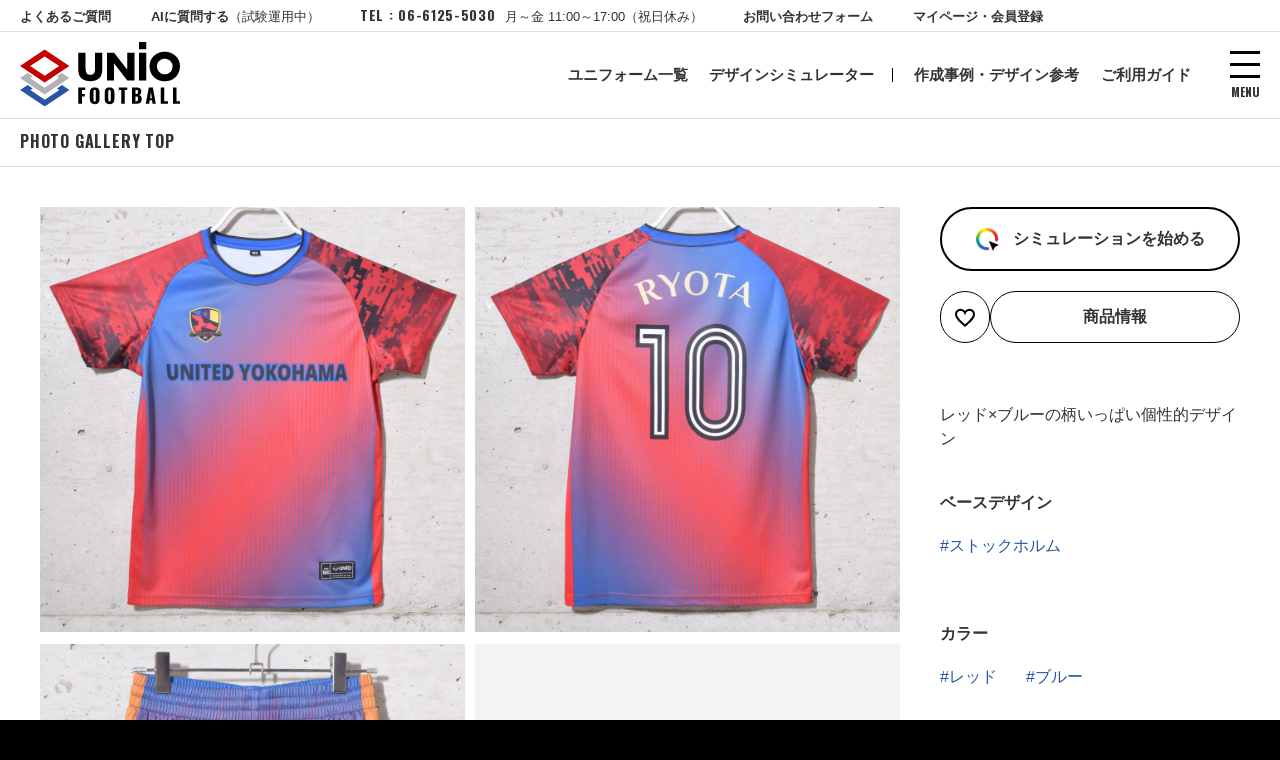

--- FILE ---
content_type: text/html; charset=UTF-8
request_url: https://unio-football.jp/palette/detail/united-yokohama/
body_size: 7230
content:
<!doctype html>
<html lang="ja">
<head>
<!-- Global site tag (gtag.js) - Google Analytics -->
<script async src="https://www.googletagmanager.com/gtag/js?id=UA-61785462-1"></script>
<script>
  window.dataLayer = window.dataLayer || [];
  function gtag(){dataLayer.push(arguments);}
  gtag('js', new Date());

  // GA4
  gtag('config', 'G-KV1TRF7NGY');
  
  // Google広告
  gtag('config', 'AW-944753155');
</script>
<!-- Facebook Pixel Code -->
<script>
!function(f,b,e,v,n,t,s)
{if(f.fbq)return;n=f.fbq=function(){n.callMethod?
n.callMethod.apply(n,arguments):n.queue.push(arguments)};
if(!f._fbq)f._fbq=n;n.push=n;n.loaded=!0;n.version='2.0';
n.queue=[];t=b.createElement(e);t.async=!0;
t.src=v;s=b.getElementsByTagName(e)[0];
s.parentNode.insertBefore(t,s)}(window, document,'script',
'https://connect.facebook.net/en_US/fbevents.js');
fbq('init', '1747490372241594');
fbq('track', 'PageView');
</script>
<noscript><img height="1" width="1" style="display:none"
src="https://www.facebook.com/tr?id=1747490372241594&ev=PageView&noscript=1"
/></noscript>
<!-- End Facebook Pixel Code -->
<meta charset="UTF-8">
<meta name="robots" content="index, follow">
<meta name="viewport" content="width=device-width, user-scalable=no">
<link rel="shortcut icon" href="/assets/img/favicon.ico" />
<link rel="icon" type="image/vnd.microsoft.icon" href="/assets/img/favicon.ico">
<link href="https://fonts.googleapis.com/css?family=Oswald:700&display=swap" rel="stylesheet">
<link rel="stylesheet" type="text/css" href="/assets/css/common.css?ver=20251218" />

<meta name="format-detection" content="telephone=no">

<meta property="og:type" content="website">
<meta property="og:url" content="https://unio-football.jp/palette/detail/united-yokohama/">
<meta property="og:site_name" content="サッカーユニフォーム・フットサルユニフォームのチームオーダー UNIO">

<link rel="stylesheet" type="text/css" href="/assets/css/football/common.css?ver=20250616" />

    <link rel="canonical" href="https://unio-football.jp/palette/detail/united-yokohama/">
    <title>レッド×ブルーの柄いっぱい個性的デザイン | 作成事例 フォトギャラリー | サッカーユニフォーム・フットサルユニフォームのチームオーダー UNIO</title>
    <meta name="description" content="UNIOのカスタムサッカーユニフォームの納品実績を写真でご紹介。レッド×ブルーの柄いっぱい個性的デザイン" />
    <meta property="og:image" content="https://unio-football.jp/cmspress/wp-content/uploads/2021/01/DSC_2125.jpg">
    <meta property="og:title" content="レッド×ブルーの柄いっぱい個性的デザイン | 作成事例 フォトギャラリー | サッカーユニフォーム・フットサルユニフォームのチームオーダー UNIO">
    <meta property="og:description" content="UNIOのカスタムサッカーユニフォームの納品実績を写真でご紹介。レッド×ブルーの柄いっぱい個性的デザイン">
    <link rel="stylesheet" href="/assets/css/palette/common.css">

</head>

<body>
    
    <!-- Google Tag Manager (noscript) -->
<!-- <noscript><iframe src="https://www.googletagmanager.com/ns.html?id=GTM-528BVQ"
height="0" width="0" style="display:none;visibility:hidden"></iframe></noscript> -->
<!-- End Google Tag Manager (noscript) -->
    <div id="container">

        <!-- ヘッダー -->
        <header class="header_new">

    <div class="header__main">

        <!-- SP -->
        <div class="header_new--sp hideOnPc">
            <div class="header_new--sp__first_row">
                <div class="header_new--sp__logo"><a href="https://unio-football.jp/"><img src="/assets/img/common/logo--football--black.svg" alt="UNIO FOOTBALL" width="115"></a></div>
                <div class="header_new--sp__menu"><a class="has_menu" href="#" data-menu="menu">MENU</a></div>
            </div>
            <div class="header_new--sp__second_row">
                <div><a href="https://unio-football.jp/item/" data-menu="item">商品情報</a></div>
                <div><a href="#" class="has_menu" data-menu="guide">利用ガイド</a></div>
                <div><a href="#" class="has_menu" data-menu="design">作成事例</a></div>
                <div><a href="#" class="has_menu" data-menu="contact">お問合せ</a></div>
            </div>
        </div>

        <!-- PC -->
        <div class="header_new--pc hideOnSp">
            <div class="header_new--pc__first_row">
                <div><a href="https://uniosports.jp/faq/" class="hide_menu" target="_blank">よくあるご質問</a></div>
                <div><a href="https://miibo.jp/chat/c37d3d79-a8de-4b40-8e4e-b3deb5c40d1f19655e7c22357?name=UNIO%20FAQ%E3%81%94%E6%A1%88%E5%86%85AI" class="hide_menu" target="_blank">AIに質問する<span>（試験運用中）</span></a></div>
                <div class="header_new--pc__first_row__tel"><span>TEL : 06-6125-5030</span><span>月～金 11:00～17:00（祝日休み）</span></div>
                <div><a href="https://uniosports.jp/contact/football/" class="hide_menu">お問い合わせフォーム</a></div>
                <div><a href="https://uniosports.jp/mypage" class="hide_menu">マイページ・会員登録</a></div>
            </div>
            <div class="header_new--pc__second_row">
                <div class="header_new--pc__second_row__logo"><a href="https://unio-football.jp/" class="hide_menu"><img src="/assets/img/common/logo--football--black.svg" alt="UNIO FOOTBALL"></a></div>
                <div class="header_new--pc__second_row__right">
                    <div class="header_new--pc__second_row__main">
                        <div><a href="https://unio-football.jp/item/">ユニフォーム一覧</a></div>
                        <div class="divider"><a href="https://unio-football.jp/simulator/">デザインシミュレーター</a></div>
                        <div><a href="#" class="has_menu" data-menu="design">作成事例・デザイン参考</a></div>
                        <div><a href="#" class="has_menu" data-menu="guide">ご利用ガイド</a></div>
                        <div><a href="#" class="has_menu" data-menu="contact">お問い合わせ</a></div>
                    </div>
                    <div class="header_new--pc__second_row__menu has_menu" data-menu="menu"><a href="#">MENU</a></div>
                </div>
            </div>
        </div>
    </div>

    <!-- 共通 -->

    <div class="header_new_hidden_menu">

        <div class="header_new_hidden_menu__close"><a href="#"><span>閉じる</span></a></div>

        <!-- 作成事例・デザイン参考 -->
        <div class="header_new_hidden_menu__design header_new_hidden_menu__child">
            <div class="header_new_hidden_menu__child__group">
                <figure>
                    <a href="https://unio-football.jp/palette/"><img src="https://unio-football.jp/assets/img/common/nav_img_pallete.jpg" alt=""></a>
                    <figcaption>
                        <a href="https://unio-football.jp/palette/">
                            <div>作成事例 フォトギャラリー（348件）</div>
                            <div>UNIOで作成したユニフォームを写真でご紹介</div>
                        </a>
                    </figcaption>
                </figure>
            </div>
            <div class="header_new_hidden_menu__child__group">
                <figure>
                    <a href="https://uniosports.jp/design/football"><img src="https://unio-football.jp/assets/img/common/nav_img_design.jpg" alt=""></a>
                    <figcaption>
                        <a href="https://uniosports.jp/design/football">
                            <div>みんなのデザイン（5,000件以上）</div>
                            <div>UNIOのシミュレーターで作成されたデザインをご紹介</div>
                        </a>
                    </figcaption>
                </figure>
            </div>
            <div class="header_new_hidden_menu__child__group">
                <figure>
                    <a href="https://unio-football.jp/blog/category/voice/"><img src="https://unio-football.jp/assets/img/common/nav_img_voice.jpg" alt=""></a>
                    <figcaption>
                        <a href="https://unio-football.jp/blog/category/voice/">
                            <div>お客様着用集合写真</div>
                            <div>お客様のユニフォームを着た集合写真をご紹介</div>
                        </a>
                    </figcaption>
                </figure>
            </div>
        </div>

        <!-- ご利用ガイド -->
        <div class="header_new_hidden_menu__guide header_new_hidden_menu__child">
            <div class="header_new_hidden_menu__child__group">
                <div class="header_new_hidden_menu__btn1 border-top"><a href="https://unio-football.jp/guide/">ご注文方法・初めての方</a></div>
                <div class="header_new_hidden_menu__btn1"><a href="https://unio-football.jp/guide/order.php">ご注文の流れ</a></div>
                <div class="header_new_hidden_menu__btn1"><a href="https://unio-football.jp/guide/delivery.php">納期について</a></div>
                <div class="header_new_hidden_menu__btn1"><a href="https://unio-football.jp/special/sample/">サイズサンプルの貸出について</a></div>
            </div>
            <div class="header_new_hidden_menu__child__group">
                <div class="header_new_hidden_menu__btn1 border-top"><a href="https://unio-football.jp/guide/marking.php">マーキングについて</a></div>
                <div class="header_new_hidden_menu__btn1"><a href="https://unio-football.jp/guide/color.php">カラーについて</a></div>
                <div class="header_new_hidden_menu__btn1"><a href="https://unio-football.jp/guide/size.php">サイズについて</a></div>
                <div class="header_new_hidden_menu__btn1"><a href="https://unio-football.jp/guide/keeper.php">ゴールキーパー用ユニフォームについて</a></div>
            </div>
            <div class="header_new_hidden_menu__child__group">
                <div class="header_new_hidden_menu__btn1 border-top"><a href="https://unio-football.jp/guide/original.php">オリジナルデザインでのご注文方法</a></div>
                <div class="header_new_hidden_menu__btn1"><a href="https://unio-football.jp/special/lion/">チームユニフォームを着たライオン君プレゼント</a></div>
                <div class="header_new_hidden_menu__btn1"><a href="https://unio-football.jp/special/mass/">大口注文のご案内</a></div>
            </div>
        </div>

        <!-- お問い合わせ -->
        <div class="header_new_hidden_menu__contact header_new_hidden_menu__child">
            <div><a href="https://uniosports.jp/faq" class="header_new_hidden_menu__btn_faq">よくあるご質問</a></div>
            <div><a href="https://miibo.jp/chat/c37d3d79-a8de-4b40-8e4e-b3deb5c40d1f19655e7c22357?name=UNIO%20FAQ%E3%81%94%E6%A1%88%E5%86%85AI" class="header_new_hidden_menu__btn_ai" target="_blank"><div>AIに質問する<br><span class="text--small">ご質問からAIが適切なページをご案内（試験運用中）</span></div></a></div>
            <div><a href="https://uniosports.jp/contact/football" class="header_new_hidden_menu__btn_contact">お問い合わせフォーム</a></div>
            <div class="header_new_hidden_menu__btn_tel">
                <div><a href="tel:0661255030">TEL : 06-6125-5030</a></div>
                <div>月～金 11:00～17:00（祝日休み）</div> 
            </div>
            <div>
                <a class="header_new_hidden_menu__btn_line" href="https://line.me/R/ti/p/%40brx4707h" target="_blank">LINE友だち追加</a>
            </div>
        </div>

        <!-- MENU -->
        <div class="header_new_hidden_menu__menu header_new_hidden_menu__child">
            <div class="header_new_hidden_menu__child__group header_new_hidden_menu__child__group--contact">
                <div class="header_new_hidden_menu__btn2"><a href="https://uniosports.jp/mypage">マイページ・会員登録</a></div>
                <div class="mt-3 mb-2"><a href="https://uniosports.jp/faq" class="header_new_hidden_menu__btn_faq">よくあるご質問</a></div>
                <div class="mb-2"><a href="https://miibo.jp/chat/c37d3d79-a8de-4b40-8e4e-b3deb5c40d1f19655e7c22357?name=UNIO%20FAQ%E3%81%94%E6%A1%88%E5%86%85AI" class="header_new_hidden_menu__btn_ai"><div>AIに質問する<br><span class="text--small">ご質問からAIが適切なページをご案内（試験運用中）</span></div></a></div>
                <div class="mb-2"><a href="https://uniosports.jp/contact/football" class="header_new_hidden_menu__btn_contact">お問い合わせフォーム</a></div>
                <div class="header_new_hidden_menu__btn_tel mb-2">
                    <div><a href="tel:0661255030">TEL : 06-6125-5030</a></div>
                    <div>月～金 11:00～17:00（祝日休み）</div> 
                </div>
                <div>
                    <a class="header_new_hidden_menu__btn_line" href="https://line.me/R/ti/p/%40brx4707h" target="_blank">LINE友だち追加</a>
                </div>
            </div>
            <div class="header_new_hidden_menu__child__group">

                <div class="header_new_hidden_menu__btn1 border-top"><a href="https://unio-football.jp/item/">ユニフォーム一覧</a></div>
                <div class="header_new_hidden_menu__btn1"><a href="https://unio-football.jp/simulator/">デザインシミュレーター</a></div>

                <div class="header_new_hidden_menu__section header_new_hidden_menu__section--open_default">
                    <div><a href="#">実績紹介・デザイン参考</a></div>
                    <div>
                        <div><a href="https://unio-football.jp/palette/">作成事例フォトギャラリー（348件）</a></div>
                        <div><a href="https://uniosports.jp/design/football">みんなのデザイン（5,000件以上）</a></div>
                        <div><a href="https://unio-football.jp/blog/category/voice/">お客様着用集合写真</a></div>
                    </div>
                </div>

            </div>
            <div class="header_new_hidden_menu__child__group">

                <div class="header_new_hidden_menu__section header_new_hidden_menu__section--close_default border-top">
                    <div><a href="#">ご利用ガイド</a></div>
                    <div>
                        <div><a href="https://unio-football.jp/guide/">ご注文方法・初めての方</a></div>
                        <div><a href="https://unio-football.jp/guide/order.php">ご注文の流れ</a></div>
                        <div><a href="https://unio-football.jp/guide/delivery.php">納期について</a></div>
                        <div><a href="https://unio-football.jp/special/sample/">サイズサンプルの貸出について</a></div>
                        <div><a href="https://unio-football.jp/guide/marking.php">マーキングについて</a></div>
                        <div><a href="https://unio-football.jp/guide/color.php">カラーについて</a></div>
                        <div><a href="https://unio-football.jp/guide/size.php">サイズについて</a></div>
                        <div><a href="https://unio-football.jp/guide/keeper.php">ゴールキーパー用ユニフォームについて</a></div>
                        <div><a href="https://unio-football.jp/guide/original.php">オリジナルデザインでのご注文方法</a></div>
                        <div><a href="https://unio-football.jp/special/lion/">チームユニフォームを着たライオン君プレゼント</a></div>
                        <div><a href="https://unio-football.jp/special/mass/">大口注文のご案内</a></div>
                    </div>
                </div>

                <div class="header_new_hidden_menu__section header_new_hidden_menu__section--close_default">
                    <div><a href="#">UNIOについて</a></div>
                    <div>
                        <div><a href="https://unio-football.jp/about/">UNIOの特徴</a></div>
                        <div><a href="https://unio-football.jp/special/sublimed/">昇華ユニフォームの特徴</a></div>
                        <div><a href="https://unio-football.jp/special/staff/">スタッフ紹介</a></div>
                    </div>
                </div>

                <!-- <div class="header_new_hidden_menu__btn1"><a href="https://unio-football.jp/faq/">よくあるご質問</a></div> -->
                <div class="header_new_hidden_menu__btn1"><a href="https://unio-football.jp/blog/category/topics/">お知らせ</a></div>
                <div class="header_new_hidden_menu__btn1"><a href="https://uniosports.jp/estimate/input/football">簡単見積</a></div>
                <div class="header_new_hidden_menu__btn1"><a href="https://unio-football.jp/blog/category/blog/">ブログ</a></div>
            </div>
        </div>
    </div>

</header>
<div class="header_overlay"></div>
        <main>

            <!-- コンテンツヘッダー -->
            <div class="gallery-header">
                <div><a href="/palette/" class="oswald">PHOTO GALLERY TOP</a></div>
            </div>

            <section class="galleryDetail">

                <div class="galleryDetail__photo">

                    <div><img src="https://unio-football.jp/cmspress/wp-content/uploads/2021/01/DSC_2125-1024x1024.jpg" alt=""></div>
<div><img src="https://unio-football.jp/cmspress/wp-content/uploads/2021/01/DSC_2126-1024x1024.jpg" alt=""></div>
<div><img src="https://unio-football.jp/cmspress/wp-content/uploads/2021/01/DSC_2127-1024x1024.jpg" alt=""></div>
<div class="empty-square"></div>
                    
                </div>

                <!-- モバイルのみサムネイルを表示 -->
                
                <div class="galleryDetail__info">

                    
                        <!-- シミュレーションを始める -->
                        <div>
                            <a class="button--simulator" target="_blank" rel="nofollow" href="https://uniosports.jp/order/football/20201205221517460397?text_reset=true">
                                シミュレーションを始める
                            </a>
                        </div>
                        
                        <div class="galleryDetail__info__buttons mt-2 mb-4">
                            
                            <!-- お気に入り -->
                            <div class="galleryDetail__info__buttons__favorite">
                                <a href="#" data-post-id="8334"><img src="/assets/img/common/favorite_nav.svg" alt="お気に入りに追加"></a>
                            </div>

                            <!-- 商品情報 -->
                            <div class="galleryDetail__info__buttons__item">
                                <a href="/item/detail/stockholm/" target="_blank">商品情報</a>
                            </div>

                        </div>

                    
                    <!-- タイトル -->
                    <h1 class="galleryDetail__info__title passage--1">レッド×ブルーの柄いっぱい個性的デザイン</h1>

                    <!-- 属性情報 -->

                    <!-- ベースデザイン -->
                                            <section class="galleryDetail__info__title__tagList mt-3">
                            <h3 class="passage--2 mt-3 mb-2">ベースデザイン</h3>
                            <ul class="tagList--2 tagList--2--withHash">
                                <li>
                                    <a href="/palette/filter/?designs[]=stockholm">ストックホルム</a>
                                </li>
                            </ul>
                        </section>
                    
                    <!-- カラー -->
                    <section>
                        <h3 class="passage--2 mt-3 mb-2">カラー</h3>
                        <ul class="tagList--2 tagList--2--withHash">
<li><a href="/palette/filter/?colors[]=red">レッド</a></li>
<li><a href="/palette/filter/?colors[]=blue">ブルー</a></li>
</ul>
                    </section>

                    <!-- タグ -->
                                                            <section class="galleryDetail__info__title__tagList mt-2">
                        <h3 class="passage--2 mt-3 mb-2">キーワード</h3>
                        <ul class="tagList--2 tagList--2--withHash"><li><a href="/palette/filter/?tags[]=uneck/">Uネック</a></li><li><a href="/palette/filter/?tags[]=gradation/">グラデーション</a></li><li><a href="/palette/filter/?tags[]=bordervertical/">縦ボーダー</a></li><li><a href="/palette/filter/?tags[]=camouflage/">迷彩</a></li></ul>                    </section>
                    
                </div>

            </section>

            <!-- 他の同じデザインのユニフォーム -->

                                    <section class="mt-5 gallery-recommend-other">
                        <h2 class="heading--7 mb-2">他のストックホルムのユニフォーム</h2>
                            <div class="galleryList columns-6">

        
            <div class="galleryList__item">

                <div class="galleryList__item__main">
                    <a class="galleryList__item__main__favorite" href="#" data-post-id="8996">
                        <img src="/assets/img/common/favorite-off.svg" alt="お気に入りに追加">
                    </a>
                    <a class="galleryList__item__main__photo" href="/palette/detail/nagashima-cyubu/"><img class="lazyload" data-src="https://unio-football.jp/cmspress/wp-content/uploads/2022/06/DSC_3567-768x768.jpg" alt=""></a>
                </div>
                <div class="galleryList__item__thumbs">
                                                                        <a href="#" data-medium_large-src="https://unio-football.jp/cmspress/wp-content/uploads/2022/06/DSC_3567-768x768.jpg" class="current">
                                <img class="lazyload" data-src="https://unio-football.jp/cmspress/wp-content/uploads/2022/06/DSC_3567-150x150.jpg" alt="">
                            </a>
                                                                                                <a href="#" data-medium_large-src="https://unio-football.jp/cmspress/wp-content/uploads/2022/06/DSC_3569-768x768.jpg">
                                <img class="lazyload" data-src="https://unio-football.jp/cmspress/wp-content/uploads/2022/06/DSC_3569-150x150.jpg" alt="">
                            </a>
                                                                                                <a href="#" data-medium_large-src="https://unio-football.jp/cmspress/wp-content/uploads/2022/06/DSC_3577-768x768.jpg">
                                <img class="lazyload" data-src="https://unio-football.jp/cmspress/wp-content/uploads/2022/06/DSC_3577-150x150.jpg" alt="">
                            </a>
                                                                                                                                                    </div>

            </div>

        
            <div class="galleryList__item">

                <div class="galleryList__item__main">
                    <a class="galleryList__item__main__favorite" href="#" data-post-id="8959">
                        <img src="/assets/img/common/favorite-off.svg" alt="お気に入りに追加">
                    </a>
                    <a class="galleryList__item__main__photo" href="/palette/detail/tmej/"><img class="lazyload" data-src="https://unio-football.jp/cmspress/wp-content/uploads/2022/04/DSC_3502-768x768.jpg" alt=""></a>
                </div>
                <div class="galleryList__item__thumbs">
                                                                        <a href="#" data-medium_large-src="https://unio-football.jp/cmspress/wp-content/uploads/2022/04/DSC_3502-768x768.jpg" class="current">
                                <img class="lazyload" data-src="https://unio-football.jp/cmspress/wp-content/uploads/2022/04/DSC_3502-150x150.jpg" alt="">
                            </a>
                                                                                                <a href="#" data-medium_large-src="https://unio-football.jp/cmspress/wp-content/uploads/2022/04/DSC_3503-768x768.jpg">
                                <img class="lazyload" data-src="https://unio-football.jp/cmspress/wp-content/uploads/2022/04/DSC_3503-150x150.jpg" alt="">
                            </a>
                                                                                                                                                                                                </div>

            </div>

        
            <div class="galleryList__item">

                <div class="galleryList__item__main">
                    <a class="galleryList__item__main__favorite" href="#" data-post-id="8930">
                        <img src="/assets/img/common/favorite-off.svg" alt="お気に入りに追加">
                    </a>
                    <a class="galleryList__item__main__photo" href="/palette/detail/tobaku-united/"><img class="lazyload" data-src="https://unio-football.jp/cmspress/wp-content/uploads/2022/04/DSC_3437-768x768.jpg" alt=""></a>
                </div>
                <div class="galleryList__item__thumbs">
                                                                        <a href="#" data-medium_large-src="https://unio-football.jp/cmspress/wp-content/uploads/2022/04/DSC_3437-768x768.jpg" class="current">
                                <img class="lazyload" data-src="https://unio-football.jp/cmspress/wp-content/uploads/2022/04/DSC_3437-150x150.jpg" alt="">
                            </a>
                                                                                                <a href="#" data-medium_large-src="https://unio-football.jp/cmspress/wp-content/uploads/2022/04/DSC_3438-768x768.jpg">
                                <img class="lazyload" data-src="https://unio-football.jp/cmspress/wp-content/uploads/2022/04/DSC_3438-150x150.jpg" alt="">
                            </a>
                                                                                                                                                                                                </div>

            </div>

        
            <div class="galleryList__item">

                <div class="galleryList__item__main">
                    <a class="galleryList__item__main__favorite" href="#" data-post-id="8760">
                        <img src="/assets/img/common/favorite-off.svg" alt="お気に入りに追加">
                    </a>
                    <a class="galleryList__item__main__photo" href="/palette/detail/s-a-h-k/"><img class="lazyload" data-src="https://unio-football.jp/cmspress/wp-content/uploads/2021/09/DSC_2797-768x768.jpg" alt=""></a>
                </div>
                <div class="galleryList__item__thumbs">
                                                                        <a href="#" data-medium_large-src="https://unio-football.jp/cmspress/wp-content/uploads/2021/09/DSC_2797-768x768.jpg" class="current">
                                <img class="lazyload" data-src="https://unio-football.jp/cmspress/wp-content/uploads/2021/09/DSC_2797-150x150.jpg" alt="">
                            </a>
                                                                                                <a href="#" data-medium_large-src="https://unio-football.jp/cmspress/wp-content/uploads/2021/09/DSC_2798-768x768.jpg">
                                <img class="lazyload" data-src="https://unio-football.jp/cmspress/wp-content/uploads/2021/09/DSC_2798-150x150.jpg" alt="">
                            </a>
                                                                                                                                                                                                </div>

            </div>

        
            <div class="galleryList__item">

                <div class="galleryList__item__main">
                    <a class="galleryList__item__main__favorite" href="#" data-post-id="8646">
                        <img src="/assets/img/common/favorite-off.svg" alt="お気に入りに追加">
                    </a>
                    <a class="galleryList__item__main__photo" href="/palette/detail/vittoria/"><img class="lazyload" data-src="https://unio-football.jp/cmspress/wp-content/uploads/2021/07/DSC_2614-768x768.jpg" alt=""></a>
                </div>
                <div class="galleryList__item__thumbs">
                                                                        <a href="#" data-medium_large-src="https://unio-football.jp/cmspress/wp-content/uploads/2021/07/DSC_2614-768x768.jpg" class="current">
                                <img class="lazyload" data-src="https://unio-football.jp/cmspress/wp-content/uploads/2021/07/DSC_2614-150x150.jpg" alt="">
                            </a>
                                                                                                <a href="#" data-medium_large-src="https://unio-football.jp/cmspress/wp-content/uploads/2021/07/DSC_2615-768x768.jpg">
                                <img class="lazyload" data-src="https://unio-football.jp/cmspress/wp-content/uploads/2021/07/DSC_2615-150x150.jpg" alt="">
                            </a>
                                                                                                <a href="#" data-medium_large-src="https://unio-football.jp/cmspress/wp-content/uploads/2021/07/DSC_2634-768x768.jpg">
                                <img class="lazyload" data-src="https://unio-football.jp/cmspress/wp-content/uploads/2021/07/DSC_2634-150x150.jpg" alt="">
                            </a>
                                                                                                <a href="#" data-medium_large-src="https://unio-football.jp/cmspress/wp-content/uploads/2021/07/DSC_2603-768x768.jpg">
                                <img class="lazyload" data-src="https://unio-football.jp/cmspress/wp-content/uploads/2021/07/DSC_2603-150x150.jpg" alt="">
                            </a>
                                                                                                        </div>

            </div>

        
            <div class="galleryList__item">

                <div class="galleryList__item__main">
                    <a class="galleryList__item__main__favorite" href="#" data-post-id="8441">
                        <img src="/assets/img/common/favorite-off.svg" alt="お気に入りに追加">
                    </a>
                    <a class="galleryList__item__main__photo" href="/palette/detail/saijo/"><img class="lazyload" data-src="https://unio-football.jp/cmspress/wp-content/uploads/2021/03/DSC_2307-768x768.jpg" alt=""></a>
                </div>
                <div class="galleryList__item__thumbs">
                                                                        <a href="#" data-medium_large-src="https://unio-football.jp/cmspress/wp-content/uploads/2021/03/DSC_2307-768x768.jpg" class="current">
                                <img class="lazyload" data-src="https://unio-football.jp/cmspress/wp-content/uploads/2021/03/DSC_2307-150x150.jpg" alt="">
                            </a>
                                                                                                <a href="#" data-medium_large-src="https://unio-football.jp/cmspress/wp-content/uploads/2021/03/DSC_2308-768x768.jpg">
                                <img class="lazyload" data-src="https://unio-football.jp/cmspress/wp-content/uploads/2021/03/DSC_2308-150x150.jpg" alt="">
                            </a>
                                                                                                <a href="#" data-medium_large-src="https://unio-football.jp/cmspress/wp-content/uploads/2021/03/DSC_2318-768x768.jpg">
                                <img class="lazyload" data-src="https://unio-football.jp/cmspress/wp-content/uploads/2021/03/DSC_2318-150x150.jpg" alt="">
                            </a>
                                                                                                <a href="#" data-medium_large-src="https://unio-football.jp/cmspress/wp-content/uploads/2021/03/DSC_2322-768x768.jpg">
                                <img class="lazyload" data-src="https://unio-football.jp/cmspress/wp-content/uploads/2021/03/DSC_2322-150x150.jpg" alt="">
                            </a>
                                                                                                        </div>

            </div>

        
    </div>

                    </section>
                

            <!-- 他の同じ色のユニフォーム -->

                                    <section class="mt-5 gallery-recommend-other">
                        <h2 class="heading--7 mb-2">他のレッド系ユニフォーム</h2>
                            <div class="galleryList columns-6">

        
            <div class="galleryList__item">

                <div class="galleryList__item__main">
                    <a class="galleryList__item__main__favorite" href="#" data-post-id="9529">
                        <img src="/assets/img/common/favorite-off.svg" alt="お気に入りに追加">
                    </a>
                    <a class="galleryList__item__main__photo" href="/palette/detail/votafc/"><img class="lazyload" data-src="https://unio-football.jp/cmspress/wp-content/uploads/2025/11/DSC_1243-768x768.jpg" alt=""></a>
                </div>
                <div class="galleryList__item__thumbs">
                                                                        <a href="#" data-medium_large-src="https://unio-football.jp/cmspress/wp-content/uploads/2025/11/DSC_1243-768x768.jpg" class="current">
                                <img class="lazyload" data-src="https://unio-football.jp/cmspress/wp-content/uploads/2025/11/DSC_1243-150x150.jpg" alt="">
                            </a>
                                                                                                <a href="#" data-medium_large-src="https://unio-football.jp/cmspress/wp-content/uploads/2025/11/DSC_1244-768x768.jpg">
                                <img class="lazyload" data-src="https://unio-football.jp/cmspress/wp-content/uploads/2025/11/DSC_1244-150x150.jpg" alt="">
                            </a>
                                                                                                <a href="#" data-medium_large-src="https://unio-football.jp/cmspress/wp-content/uploads/2025/11/DSC_1258-768x768.jpg">
                                <img class="lazyload" data-src="https://unio-football.jp/cmspress/wp-content/uploads/2025/11/DSC_1258-150x150.jpg" alt="">
                            </a>
                                                                                                                                                    </div>

            </div>

        
            <div class="galleryList__item">

                <div class="galleryList__item__main">
                    <a class="galleryList__item__main__favorite" href="#" data-post-id="9476">
                        <img src="/assets/img/common/favorite-off.svg" alt="お気に入りに追加">
                    </a>
                    <a class="galleryList__item__main__photo" href="/palette/detail/fcvanilla/"><img class="lazyload" data-src="https://unio-football.jp/cmspress/wp-content/uploads/2025/07/DSC_1006-768x768.jpg" alt=""></a>
                </div>
                <div class="galleryList__item__thumbs">
                                                                        <a href="#" data-medium_large-src="https://unio-football.jp/cmspress/wp-content/uploads/2025/07/DSC_1006-768x768.jpg" class="current">
                                <img class="lazyload" data-src="https://unio-football.jp/cmspress/wp-content/uploads/2025/07/DSC_1006-150x150.jpg" alt="">
                            </a>
                                                                                                <a href="#" data-medium_large-src="https://unio-football.jp/cmspress/wp-content/uploads/2025/07/DSC_1007-768x768.jpg">
                                <img class="lazyload" data-src="https://unio-football.jp/cmspress/wp-content/uploads/2025/07/DSC_1007-150x150.jpg" alt="">
                            </a>
                                                                                                                                                                                                </div>

            </div>

        
            <div class="galleryList__item">

                <div class="galleryList__item__main">
                    <a class="galleryList__item__main__favorite" href="#" data-post-id="9457">
                        <img src="/assets/img/common/favorite-off.svg" alt="お気に入りに追加">
                    </a>
                    <a class="galleryList__item__main__photo" href="/palette/detail/tforce/"><img class="lazyload" data-src="https://unio-football.jp/cmspress/wp-content/uploads/2025/07/DSC_0870-768x768.jpg" alt=""></a>
                </div>
                <div class="galleryList__item__thumbs">
                                                                        <a href="#" data-medium_large-src="https://unio-football.jp/cmspress/wp-content/uploads/2025/07/DSC_0870-768x768.jpg" class="current">
                                <img class="lazyload" data-src="https://unio-football.jp/cmspress/wp-content/uploads/2025/07/DSC_0870-150x150.jpg" alt="">
                            </a>
                                                                                                <a href="#" data-medium_large-src="https://unio-football.jp/cmspress/wp-content/uploads/2025/07/DSC_0871-768x768.jpg">
                                <img class="lazyload" data-src="https://unio-football.jp/cmspress/wp-content/uploads/2025/07/DSC_0871-150x150.jpg" alt="">
                            </a>
                                                                                                                                                                                                </div>

            </div>

        
            <div class="galleryList__item">

                <div class="galleryList__item__main">
                    <a class="galleryList__item__main__favorite" href="#" data-post-id="9451">
                        <img src="/assets/img/common/favorite-off.svg" alt="お気に入りに追加">
                    </a>
                    <a class="galleryList__item__main__photo" href="/palette/detail/sssc/"><img class="lazyload" data-src="https://unio-football.jp/cmspress/wp-content/uploads/2025/06/DSC_0849-768x768.jpg" alt=""></a>
                </div>
                <div class="galleryList__item__thumbs">
                                                                        <a href="#" data-medium_large-src="https://unio-football.jp/cmspress/wp-content/uploads/2025/06/DSC_0849-768x768.jpg" class="current">
                                <img class="lazyload" data-src="https://unio-football.jp/cmspress/wp-content/uploads/2025/06/DSC_0849-150x150.jpg" alt="">
                            </a>
                                                                                                <a href="#" data-medium_large-src="https://unio-football.jp/cmspress/wp-content/uploads/2025/06/DSC_0850-768x768.jpg">
                                <img class="lazyload" data-src="https://unio-football.jp/cmspress/wp-content/uploads/2025/06/DSC_0850-150x150.jpg" alt="">
                            </a>
                                                                                                <a href="#" data-medium_large-src="https://unio-football.jp/cmspress/wp-content/uploads/2025/06/DSC_0834-768x768.jpg">
                                <img class="lazyload" data-src="https://unio-football.jp/cmspress/wp-content/uploads/2025/06/DSC_0834-150x150.jpg" alt="">
                            </a>
                                                                                                <a href="#" data-medium_large-src="https://unio-football.jp/cmspress/wp-content/uploads/2025/06/DSC_0833-768x768.jpg">
                                <img class="lazyload" data-src="https://unio-football.jp/cmspress/wp-content/uploads/2025/06/DSC_0833-150x150.jpg" alt="">
                            </a>
                                                                                                        </div>

            </div>

        
            <div class="galleryList__item">

                <div class="galleryList__item__main">
                    <a class="galleryList__item__main__favorite" href="#" data-post-id="9440">
                        <img src="/assets/img/common/favorite-off.svg" alt="お気に入りに追加">
                    </a>
                    <a class="galleryList__item__main__photo" href="/palette/detail/kuma/"><img class="lazyload" data-src="https://unio-football.jp/cmspress/wp-content/uploads/2025/05/DSC_0740-768x768.jpg" alt=""></a>
                </div>
                <div class="galleryList__item__thumbs">
                                                                        <a href="#" data-medium_large-src="https://unio-football.jp/cmspress/wp-content/uploads/2025/05/DSC_0740-768x768.jpg" class="current">
                                <img class="lazyload" data-src="https://unio-football.jp/cmspress/wp-content/uploads/2025/05/DSC_0740-150x150.jpg" alt="">
                            </a>
                                                                                                <a href="#" data-medium_large-src="https://unio-football.jp/cmspress/wp-content/uploads/2025/05/DSC_0741-768x768.jpg">
                                <img class="lazyload" data-src="https://unio-football.jp/cmspress/wp-content/uploads/2025/05/DSC_0741-150x150.jpg" alt="">
                            </a>
                                                                                                <a href="#" data-medium_large-src="https://unio-football.jp/cmspress/wp-content/uploads/2025/05/DSC_0757-768x768.jpg">
                                <img class="lazyload" data-src="https://unio-football.jp/cmspress/wp-content/uploads/2025/05/DSC_0757-150x150.jpg" alt="">
                            </a>
                                                                                                                                                    </div>

            </div>

        
            <div class="galleryList__item">

                <div class="galleryList__item__main">
                    <a class="galleryList__item__main__favorite" href="#" data-post-id="9406">
                        <img src="/assets/img/common/favorite-off.svg" alt="お気に入りに追加">
                    </a>
                    <a class="galleryList__item__main__photo" href="/palette/detail/uta/"><img class="lazyload" data-src="https://unio-football.jp/cmspress/wp-content/uploads/2025/03/DSC_0683-768x768.jpg" alt=""></a>
                </div>
                <div class="galleryList__item__thumbs">
                                                                        <a href="#" data-medium_large-src="https://unio-football.jp/cmspress/wp-content/uploads/2025/03/DSC_0683-768x768.jpg" class="current">
                                <img class="lazyload" data-src="https://unio-football.jp/cmspress/wp-content/uploads/2025/03/DSC_0683-150x150.jpg" alt="">
                            </a>
                                                                                                <a href="#" data-medium_large-src="https://unio-football.jp/cmspress/wp-content/uploads/2025/03/DSC_0684-768x768.jpg">
                                <img class="lazyload" data-src="https://unio-football.jp/cmspress/wp-content/uploads/2025/03/DSC_0684-150x150.jpg" alt="">
                            </a>
                                                                                                                                                                                                </div>

            </div>

        
    </div>

                    </section>
                
            <!-- フォトギャラリーTOPに戻る -->
            <div class="alignCenter mt-5"><a href="/palette/" class="button--normal5">フォトギャラリーTOPに戻る</a></div>

            <!-- 絞り込みリンク -->
            <section class="section--margin--2 mt-5">
    <h2 class="heading--7 mb-2">カラーで絞り込む</h2>
    <div class="tagList--3">
        
            <a href="/palette/filter/?colors[]=orange">
                <span style="background-color: #ef7a00;"></span>
                <span>オレンジ</span>
            </a>
        
            <a href="/palette/filter/?colors[]=yellow">
                <span style="background-color: #ffe100;"></span>
                <span>イエロー</span>
            </a>
        
            <a href="/palette/filter/?colors[]=purple">
                <span style="background-color: #232088;"></span>
                <span>パープル</span>
            </a>
        
            <a href="/palette/filter/?colors[]=red">
                <span style="background-color: #d20037;"></span>
                <span>レッド</span>
            </a>
        
            <a href="/palette/filter/?colors[]=green">
                <span style="background-color: #008236;"></span>
                <span>グリーン</span>
            </a>
        
            <a href="/palette/filter/?colors[]=blue">
                <span style="background-color: #0081b0;"></span>
                <span>ブルー</span>
            </a>
        
            <a href="/palette/filter/?colors[]=navy">
                <span style="background-color: #003966;"></span>
                <span>ネイビー</span>
            </a>
        
            <a href="/palette/filter/?colors[]=dark gray">
                <span style="background-color: #aeaeaf;"></span>
                <span>ダークグレー</span>
            </a>
        
            <a href="/palette/filter/?colors[]=white">
                <span style="background-color: #ffffff;border:1px solid #ccc;"></span>
                <span>ホワイト</span>
            </a>
        
            <a href="/palette/filter/?colors[]=black">
                <span style="background-color: #000000;"></span>
                <span>ブラック</span>
            </a>
            </div>
</section>

<section class="section--margin--2 mt-5">
    <h2 class="heading--7 mb-2">キーワードで絞り込む</h2>
    <div>
        <section><h3 class="passage--2 pt-3 mb-1">カラー</h3><div class="tagList--3"><a href="/palette/filter/?tags[]=gold">ゴールド</a><a href="/palette/filter/?tags[]=pink">ピンク</a></div></section><section><h3 class="passage--2 pt-3 mb-1">デザインタイプ</h3><div class="tagList--3"><a href="/palette/filter/?tags[]=original_logo">オリジナルロゴ</a><a href="/palette/filter/?tags[]=gradation">グラデーション</a><a href="/palette/filter/?tags[]=dot">ドットパターン</a><a href="/palette/filter/?tags[]=diamond">ひし形</a><a href="/palette/filter/?tags[]=borderhorizontal">横ボーダー</a><a href="/palette/filter/?tags[]=bordervertical">縦ボーダー</a><a href="/palette/filter/?tags[]=camouflage">迷彩</a></div></section><section><h3 class="passage--2 pt-3 mb-1">使用目的</h3><div class="tagList--3"><a href="/palette/filter/?tags[]=artist">コンサート・応援ユニフォーム</a><a href="/palette/filter/?tags[]=present">プレゼント・お祝い</a><a href="/palette/filter/?tags[]=wedding">結婚式・ウェディング</a></div></section><section><h3 class="passage--2 pt-3 mb-1">商品カテゴリ</h3><div class="tagList--3"><a href="/palette/filter/?tags[]=goalkeeper">ゴールキーパー</a></div></section><section><h3 class="passage--2 pt-3 mb-1">特典プレゼント</h3><div class="tagList--3"><a href="/palette/filter/?tags[]=lion">ライオン</a></div></section><section><h3 class="passage--2 pt-3 mb-1">襟タイプ</h3><div class="tagList--3"><a href="/palette/filter/?tags[]=uneck">Uネック</a><a href="/palette/filter/?tags[]=vneck">Vネック</a><a href="/palette/filter/?tags[]=standupopen">丸ポロ襟</a><a href="/palette/filter/?tags[]=noneck">襟なし</a></div></section>    </div>
</section>
            <!-- バナー -->
            <div class="pb-5">
                <div class="sectionWidthLimited oneLineBnr--w100 mt-5"><a href="https://uniosports.jp/design/football/">
    <img class="hideOnSp lazyload" data-src="/assets/img/bnr/minna_pc2.jpg" alt="DESIGN LIBRARY みんなのカスタムデザインを公開 カラー名や商品名から好きなデザインを見つけよう" width="100%">
    <img class="hideOnPc lazyload" data-src="/assets/img/bnr/minna_sp.jpg" alt="DESIGN LIBRARY みんなのカスタムデザインを公開 カラー名や商品名から好きなデザインを見つけよう" width="100%">
</a></div>
     
            </div>

        </main>
        
        <footer class="footer_new">
    <div class="footer_new__first_row">
        <nav>
            <div><a href="/shop/">ショッピングガイド</a></div>
            <div><a href="/law/">特定商取引に関する法律に基づく表記</a></div>
            <div><a href="/privacy/">プライバシーポリシー</a></div>
            <div><a href="http://window-d.com/" target="_blank">運営会社</a></div>
            <div><a href="http://window-d.com/recruit/" target="_blank">採用情報</a></div>
        </nav>
        <div><a href="https://www.instagram.com/uniofootball/" target="_blank"><img src="/assets/img/common/instagram.png" alt="instagram" width="40"></a></div>
    </div>
    <div class="footer_new__second_row">
        <div><a href="https://unio-baseball.jp" target="_blank"><img src="/assets/img/common/logo--baseball--white.svg" alt="UNIO BASEBALL"></a></div>
        <div><a href="https://unio-basketball.jp" target="_blank"><img src="/assets/img/common/logo--basketball--white.svg" alt="UNIO BASKETBALL"></a></div>
        <div><a href="https://unio-volleyball.jp" target="_blank"><img src="/assets/img/common/logo--volleyball--white.svg" alt="UNIO VOLLEYBALL"></a></div>
    </div>
    <div class="footer_new__third_row"><small>© Window Design inc. All rights reserved.</small></div>
</footer>

    </div>

    <script src="https://code.jquery.com/jquery-3.1.0.min.js"></script>
    <script>window.jQuery || document.write('\x3cscript src="/assets/js/common/jquery-3.1.0.min.js"\x3e\x3c/script\x3e')</script>
    <script src="https://cdn.jsdelivr.net/npm/lazyload@2.0.0-rc.2/lazyload.min.js"></script>
    <script src="/assets/js/common/slick.js"></script>
    <script src="/assets/js/common/common.bundle.js"></script>
    <script src="/assets/js/palette/index.bundle.js"></script>
    <script>
        // var fix_header = false;
    </script>

</body>
</html>


--- FILE ---
content_type: text/css
request_url: https://unio-football.jp/assets/css/common.css?ver=20251218
body_size: 26145
content:
@charset "UTF-8";a,abbr,acronym,address,applet,article,aside,audio,b,big,blockquote,body,button,canvas,caption,center,cite,code,dd,del,details,dfn,div,dl,dt,em,embed,fieldset,figcaption,figure,footer,form,h1,h2,h3,h4,h5,h6,header,hgroup,html,i,iframe,img,ins,kbd,label,legend,li,mark,menu,nav,object,ol,output,p,pre,q,ruby,s,samp,section,small,span,strike,strong,sub,summary,sup,table,tbody,td,tfoot,th,thead,time,tr,tt,u,ul,var,video{margin:0;padding:0;border:0;font-size:100%;font:inherit;vertical-align:baseline;font-weight:400}article,aside,details,figcaption,figure,footer,header,hgroup,menu,nav,section{display:block}body{line-height:1}ol,ul{list-style:none}blockquote,q{quotes:none}blockquote:after,blockquote:before,q:after,q:before{content:"";content:none}table{border-collapse:collapse;border-spacing:0}.cf:after,.cf:before{content:" ";display:table}.cf:after{clear:both}html{background-color:#000}body{font-family:"Hiragino Sans","ヒラギノ角ゴシック","Hiragino Kaku Gothic Pro","ヒラギノ角ゴ Pro W3","メイリオ",Meiryo,"ＭＳ Ｐゴシック",Osaka,Verdana,sans-serif;font-size:14px;color:#333;background-color:#fff;-webkit-text-size-adjust:100%;-webkit-text-size-adjust:none}a{color:#333}strong{font-weight:700}a,div,p,section{box-sizing:border-box}button,input[type=email],input[type=number],input[type=password],input[type=submit],input[type=tel],input[type=text],select,textarea{outline:0}select{font-size:16px}input[type=submit]{border:none;cursor:pointer}input[type=checkbox]{transform:scale(1.4)}.slick-slider{position:relative;display:block;box-sizing:border-box;-webkit-touch-callout:none;-webkit-user-select:none;-khtml-user-select:none;-moz-user-select:none;-ms-user-select:none;user-select:none;-ms-touch-action:pan-y;touch-action:pan-y;-webkit-tap-highlight-color:transparent}.slick-list{position:relative;overflow:hidden;display:block;margin:0;padding:0}.slick-list:focus{outline:0}.slick-list.dragging{cursor:pointer;cursor:hand}.slick-slider .slick-list,.slick-slider .slick-track{-webkit-transform:translate3d(0,0,0);-moz-transform:translate3d(0,0,0);-ms-transform:translate3d(0,0,0);-o-transform:translate3d(0,0,0);transform:translate3d(0,0,0)}.slick-track{position:relative;left:0;top:0;display:block}.slick-track:after,.slick-track:before{content:"";display:table}.slick-track:after{clear:both}.slick-loading .slick-track{visibility:hidden}.slick-slide{float:left;height:100%;min-height:1px;display:none}[dir=rtl] .slick-slide{float:right}.slick-slide img{display:block}.slick-slide.slick-loading img{display:none}.slick-slide.dragging img{pointer-events:none}.slick-initialized .slick-slide{display:block}.slick-loading .slick-slide{visibility:hidden}.slick-vertical .slick-slide{display:block;height:auto;border:1px solid transparent}.slick-arrow.slick-hidden{display:none}.button--ghost{color:#fff;font-weight:700;text-decoration:none;min-width:200px;display:inline-block;border:2px solid #fff;text-align:center;padding:13px;transition:all .3s;border-radius:0;-webkit-appearance:none}@media screen and (min-width:769px){.button--ghost:hover{background-color:#fff;border-color:#fff;color:#333}}@media screen and (min-width:769px){.button--ghost:hover .iconBlank--white:after{background-image:url(/assets/img/common/iconBlank--black.svg)}}.button--important{color:#fff;font-weight:700;text-decoration:none;min-width:200px;display:inline-block;text-align:center;padding:13px;background-color:#000;transition:all .3s;border:2px solid #000!important;cursor:pointer;border-radius:0;-webkit-appearance:none;font-size:14px}@media screen and (min-width:769px){.button--important:hover{background-color:#fff;color:#333}}.button--important--large{width:100%;font-size:16px}@media screen and (min-width:769px){.button--important--large{width:400px}}@media screen and (min-width:769px){.button--important--plus{width:400px}}.button--important--plus:after{content:"";display:inline-block;width:14px;height:14px;background:url(/assets/img/common/icon--plus--white--1.svg);background-size:14px auto;margin-left:10px;vertical-align:middle}.button--important--plus:hover:after{background-image:url(/assets/img/common/icon--plus--1.svg)}.button--important[disabled]{opacity:.5;cursor:not-allowed}.button--important[disabled]:hover{background-color:#000}.button--normal{color:#333;font-weight:700;text-decoration:none;min-width:200px;display:inline-block;text-align:center;padding:13px;font-size:14px;transition:all .3s;border:1px solid #000!important;background:#fff;cursor:pointer;-webkit-appearance:none;border-radius:0}@media screen and (min-width:769px){.button--normal:hover{color:#fff;background-color:#000}}.button--normal2{font-size:16px;font-weight:700;text-decoration:none;line-height:45px;background-color:#fff;border:1px solid #000;display:inline-block;border-radius:30px;padding-left:20px;padding-right:20px;min-width:200px;text-align:center}.button--normal3{font-size:14px;font-weight:700;text-decoration:none;line-height:40px;background-color:#fff;border:1px solid #2756a8;color:#2756a8;display:inline-block;border-radius:30px;padding-left:20px;padding-right:20px}.button--normal4{font-size:16px;display:inline-block;text-decoration:none;border:1px solid #000;line-height:50px;text-align:center}@media screen and (min-width:769px){.button--normal4{width:400px}}@media screen and (max-width:768px){.button--normal4{width:100%}}.button--normal5{font-size:14px;font-weight:700;text-decoration:none;line-height:40px;background-color:#fff;border:1px solid #333;color:#333;display:inline-block;border-radius:30px;padding-left:20px;padding-right:20px}.button--normal--important{color:#fff;font-weight:700;text-decoration:none;min-width:200px;display:inline-block;text-align:center;padding:13px;transition:all .3s;border:1px solid #c40000;background-color:#c40000;cursor:pointer;font-size:14px;-webkit-appearance:none;border-radius:0}@media screen and (min-width:769px){.button--normal--important:hover{background-color:#000;border-color:#000}}.button--important--2{background-color:#c40000;color:#fff;font-size:16px;line-height:1;text-align:center;display:inline-block;text-decoration:none;cursor:pointer;font-weight:700;-webkit-appearance:none;border-radius:0}@media screen and (min-width:769px){.button--important--2{width:400px;padding-top:20px;padding-bottom:20px;transition:all .3s}}@media screen and (max-width:768px){.button--important--2{width:100%;padding-top:20px;padding-bottom:20px}}@media screen and (min-width:769px){.button--important--2:hover{background-color:#000}}.button--important--2[disabled]{opacity:.5;cursor:not-allowed}.button--important--2[disabled]:hover{background-color:#c40000}.button--important--3{background-color:#ccc;color:#fff;font-size:16px;cursor:not-allowed;-webkit-appearance:none;border-radius:0}@media screen and (min-width:769px){.button--important--3{width:400px;padding-top:20px;padding-bottom:20px;transition:all .3s}}@media screen and (max-width:768px){.button--important--3{width:100%;padding-top:20px;padding-bottom:20px}}.button--important--4{font-size:16px;line-height:1;text-align:center;display:inline-block;text-decoration:none;cursor:pointer;font-weight:700;-webkit-appearance:none;border-radius:0;border:1px solid #000}@media screen and (min-width:769px){.button--important--4{width:400px;padding-top:20px;padding-bottom:20px;transition:all .3s}}@media screen and (max-width:768px){.button--important--4{width:100%;padding-top:20px;padding-bottom:20px}}@media screen and (min-width:769px){.button--important--4:hover{color:#fff;background-color:#000}}.button--important--5{background-color:#c40000;color:#fff;font-size:16px;line-height:45px;text-align:center;display:inline-block;font-weight:700;border-radius:30px;text-decoration:none;padding-left:20px;padding-right:20px;min-width:200px}.button--important--6{background-color:#000;color:#fff;font-size:16px;line-height:45px;text-align:center;display:inline-block;font-weight:700;border-radius:30px;text-decoration:none;padding-left:20px;padding-right:20px}.button--important--2--design{background-color:#c40000;display:inline-block;color:#fff;text-align:center;padding-top:17px;padding-bottom:17px;text-decoration:none;font-weight:700;transition:all .3s}@media screen and (min-width:769px){.button--important--2--design{width:400px;font-size:16px}}@media screen and (max-width:768px){.button--important--2--design{width:100%;font-size:15px}}.button--important--2--design:before{content:"";width:20px;height:23px;background:url(/assets/img/common/icon--design--white--1.svg);display:inline-block;vertical-align:middle;margin-right:10px}@media screen and (min-width:769px){.button--important--2--design:hover{background-color:#000}}.button--simulator{font-size:16px;font-weight:700;border:2px solid #000;border-radius:60px;display:inline-block;line-height:60px;width:100%;text-align:center;text-decoration:none}.button--simulator:before{content:"";display:inline-block;width:23px;height:23px;background:url(/assets/img/common/icon--simulator.png) no-repeat center center;background-size:contain;margin-right:10px;vertical-align:middle}.button--normal--2 span{color:#333;font-weight:700;text-decoration:none;display:inline-block;text-align:left;padding:17px;padding-right:30px;line-height:1.3em;transition:all .3s;border:1px solid #000;background-color:#f3f3f3;font-size:16px;position:relative}@media screen and (min-width:769px){.button--normal--2 span{width:400px}}@media screen and (max-width:768px){.button--normal--2 span{width:100%;box-sizing:border-box}}.button--normal--2 span:before{content:"";width:9px;height:15px;display:inline-block;background:url(/assets/img/common/arrow--right--black--1.svg) no-repeat;position:absolute;right:10px;top:35%}@media screen and (min-width:769px){.button--normal--2 span:hover{color:#fff;background-color:#000}}@media screen and (min-width:769px){.button--normal--2:hover span:before{background:url(/assets/img/common/arrow--right--white--2.svg) no-repeat}}.button--close--1{display:inline-block;background-color:#000;padding:8px;border-radius:22px;border:2px solid #000;vertical-align:middle;transition:all .3s}@media screen and (min-width:769px){.button--close--1:hover{border-color:#fff}}.button--close--1 img{vertical-align:middle}.button--form{background-color:#000;color:#fff;display:inline-block;text-decoration:none;vertical-align:top;font-size:12px;line-height:40px;padding:0 10px}.button--search:after{content:"";display:inline-block;vertical-align:middle;width:17px;height:18px;margin-left:10px;background:url(/assets/img/common/icon--search--black.svg) no-repeat 0 0;background-size:17px auto}.button--search:hover:after{background-image:url(/assets/img/common/icon--search--white.svg)}.horizonButtons{font-size:0}.horizonButtons__item{display:inline-block;vertical-align:top;width:50%;box-sizing:border-box}.horizonButtons__item .button--normal{width:100%;min-width:0;padding:7px;font-size:14px}.horizonButtons__item:nth-child(2n+1){padding-right:10px}.horizonButtons__item:nth-child(2n){padding-left:10px}.horizonButtons__item .button--gray{display:inline-block;width:100%;min-width:0;padding:15px 0;font-size:14px;line-height:1;text-align:center;color:#333;font-weight:700;text-decoration:none;transition:all .3s;border:1px solid #ccc;background:#fff}@media screen and (min-width:769px){.horizonButtons__item .button--gray:hover{color:#fff;background-color:#000}}@media screen and (min-width:769px){.horizonButtons{max-width:400px;margin-left:auto;margin-right:auto}}.buttonShareMail{background-color:#000;color:#fff;font-size:11px;padding:4px;border-radius:3px;text-decoration:none;display:inline-block}.buttonShareMail:before{content:"";width:14px;height:10px;display:inline-block;background:url(/assets/img/common/icon--mail--white--1.svg) no-repeat center center;background-size:14px auto;margin-right:4px}.button-ai{display:flex;align-items:center;justify-content:center;gap:5px}.button-ai:before{display:inline-block;content:"";width:20px;height:20px;background:url(/assets/img/common/icon--robot.svg) no-repeat center center;background-size:cover}.textButton{text-decoration:underline;cursor:pointer}.text_link{color:#2756a8;text-decoration:none}.photoBnr{text-align:center;background-position:center center;background-size:cover;display:table;width:100%}@media screen and (min-width:769px){.photoBnr{height:267px}}@media screen and (max-width:768px){.photoBnr{height:213px}}.photoBnr a{text-decoration:none;color:#fff;vertical-align:middle;display:table-cell;transition:box-shadow .3s}@media screen and (min-width:769px){.photoBnr a:hover{box-shadow:0 0 0 150px rgba(0,0,0,.3) inset}}a .photoBnr__en{font-family:Oswald,sans-serif;letter-spacing:.05em;font-size:36px;font-weight:700}a .photoBnr__ja{font-size:18px;margin-top:10px}@media screen and (min-width:769px){.oneLineBnr,.oneLineBnr--w100{text-align:center}}@media screen and (max-width:768px){.oneLineBnr,.oneLineBnr--w100{margin-left:20px;margin-right:20px}}@media screen and (min-width:769px){.oneLineBnr img,.oneLineBnr--w100 img{width:400px;transition:opacity .3s}}@media screen and (max-width:768px){.oneLineBnr img,.oneLineBnr--w100 img{width:100%}}@media screen and (min-width:769px){.oneLineBnr a:hover img,.oneLineBnr--w100 a:hover img{opacity:.8}}.oneLineBnr--w100 img{width:100%}.twoLineBnrs{padding-top:30px;padding-bottom:30px;text-align:center;font-size:0}.twoLineBnrs__bnr{display:inline-block;text-align:left;text-decoration:none;vertical-align:top}@media screen and (min-width:769px){.twoLineBnrs__bnr{width:485px}}@media screen and (min-width:769px){.twoLineBnrs__bnr+.twoLineBnrs__bnr{margin-left:30px}}@media screen and (max-width:768px){.twoLineBnrs__bnr+.twoLineBnrs__bnr{margin-top:30px}}.twoLineBnrs__bnr img{width:100%}@media screen and (min-width:769px){.twoLineBnrs__bnr img{transition:opacity .3s}}@media screen and (min-width:769px){.twoLineBnrs__bnr:hover img{opacity:.8}}.twoLineBnrs figcaption{font-weight:700;margin-top:5px;font-size:14px}.threeLineBnrs{font-size:0}.threeLineBnrs__bnr{display:inline-block;text-align:left;text-decoration:none}@media screen and (min-width:769px){.threeLineBnrs__bnr{width:calc((100% - 60px)/ 3);margin-right:30px}}@media screen and (min-width:769px){.threeLineBnrs__bnr:nth-child(3n){margin-right:0}}@media screen and (min-width:769px){.threeLineBnrs__bnr:nth-child(3n)+.threeLineBnrs__bnr{margin-top:30px}}@media screen and (max-width:768px){.threeLineBnrs__bnr+.threeLineBnrs__bnr{margin-top:30px}}.threeLineBnrs__bnr img{width:100%;border-radius:10px}@media screen and (min-width:769px){.threeLineBnrs__bnr img{transition:opacity .3s}}@media screen and (min-width:769px){.threeLineBnrs__bnr:hover img{opacity:.8}}.threeLineBnrs figcaption{font-weight:700;margin-top:5px;font-size:14px;line-height:1.4em}.threeLineBnrs+.threeLineBnrs{margin-top:30px}@media screen and (min-width:769px){.pageLinks{background-color:#f3f3f3;text-align:center;padding:30px}}@media screen and (max-width:768px){.pageLinks{margin-top:30px;margin-right:20px;margin-left:20px;border-bottom:1px solid #ddd}}@media screen and (min-width:769px){.pageLinks__menu{display:inline-block;margin-left:50px}}@media screen and (min-width:769px){.pageLinks__menu:first-child{margin-left:0}}.pageLinks__menu a{color:#333;text-decoration:none}@media screen and (min-width:769px){.pageLinks__menu a{font-weight:700;transition:color .3s}}@media screen and (max-width:768px){.pageLinks__menu a{display:block;border:1px solid #ddd;border-bottom:0;padding-top:13px;padding-bottom:13px;padding-left:10px;position:relative}}@media screen and (min-width:769px){.pageLinks__menu a:hover{color:rgb(178.5,178.5,178.5)}}.pageLinks__menu a:after{content:"";width:15px;height:9px;margin-left:10px;display:inline-block;background:url(/assets/img/common/arrow--bottom--black--1.svg) no-repeat}@media screen and (max-width:768px){.pageLinks__menu a:after{position:absolute;right:10px}}.anchor{position:absolute;width:10px;height:10px}@media screen and (min-width:769px){.anchor{margin-top:-100px}}@media screen and (min-width:769px){.localNav--1{margin-bottom:100px}}@media screen and (max-width:768px){.localNav--1{margin:0 20px;margin-bottom:70px}}.localNav--1__title{color:#fff;background-color:#000;padding:13px 10px}@media screen and (min-width:769px){.localNav--1__title{font-size:14px;font-weight:700}}@media screen and (min-width:769px){.localNav--1__row{display:table;width:100%;border-right:1px solid #ddd}}.localNav--1__menu{border:1px solid #ddd;border-top:none}@media screen and (min-width:769px){.localNav--1__menu{display:table-cell;border-right:none}}@media screen and (min-width:769px){.localNav--1__row--three .localNav--1__menu{width:33%}}@media screen and (min-width:769px){.localNav--1__row--two .localNav--1__menu{width:50%}}@media screen and (min-width:769px){.localNav--1__row--four .localNav--1__menu{width:25%}}.localNav--1__menu a{color:#333;font-weight:700;text-decoration:none;padding:16px 10px;padding-right:20px;position:relative;display:block;line-height:1.5em}@media screen and (min-width:769px){.localNav--1__menu a{transition:background-color .3s}}@media screen and (min-width:769px){.localNav--1__menu a:hover{background-color:#f3f3f3}}.localNav--1__menu a:after{content:"";width:9px;height:15px;margin-left:10px;display:inline-block;background:url(/assets/img/common/arrow--right--black--1.svg) no-repeat;position:absolute;right:10px}.localNav--1__menu.current a{cursor:default;background-color:#f3f3f3}.localNav--1__menu.current a:after{display:none}.localNav--1__menu a span{font-weight:700}@media screen and (min-width:769px){.localNav--2{width:768px;margin-left:auto;margin-right:auto}}@media screen and (max-width:768px){.localNav--2{margin:0 20px;margin-bottom:20px}}.localNav--2__menu{border:1px solid #ddd;border-top:none}.localNav--2__menu:first-child{border-top:1px solid #ddd}.localNav--2__menu a{color:#333;text-decoration:none;padding:16px 10px;padding-right:20px;position:relative;display:block;line-height:1;font-size:16px}.localNav--2__menu a:after{content:"";width:9px;height:15px;margin-left:10px;display:inline-block;background:url(/assets/img/common/arrow--right--black--1.svg) no-repeat;position:absolute;right:10px}.localNav--2__menu a span{font-weight:700}@media screen and (min-width:769px){.localNav--2__menu a{transition:background-color .3s}.localNav--2__menu a:hover{background-color:#f3f3f3}}.localNav--2__menu.current a{cursor:default;background-color:#f3f3f3}.localNav--2__menu.current a:after{display:none}.localNav__textLink a{text-decoration:none;font-size:16px}.localNav__textLink a:hover{text-decoration:underline}.postPager{overflow:hidden;zoom:1}@media screen and (min-width:769px){.postPager{width:1000px;margin-left:auto;margin-right:auto}}@media screen and (max-width:768px){.postPager{margin-right:20px;margin-left:20px}}.postPager__next,.postPager__prev{font-size:16px;color:#333;font-weight:700;border:1px solid #000;padding-top:18px;padding-bottom:18px;display:inline-block;text-align:center;position:relative}@media screen and (min-width:769px){.postPager__next,.postPager__prev{width:480px;transition:all .3s}}@media screen and (max-width:768px){.postPager__next,.postPager__prev{width:130px}}.postPager .next{float:right;text-decoration:none}.postPager .prev{float:left;text-decoration:none}.postPager__prev:before{content:"";width:9px;height:15px;display:inline-block;background:url(/assets/img/common/arrow--left--black--1.svg) no-repeat;position:absolute;left:10px}@media screen and (min-width:769px){.prev:hover .postPager__prev{background-color:#000;color:#fff}}@media screen and (min-width:769px){.prev:hover .postPager__prev:before{background:url(/assets/img/common/arrow--left--white--2.svg) no-repeat;color:#fff}}.postPager__next:before{content:"";width:9px;height:15px;display:inline-block;background:url(/assets/img/common/arrow--right--black--1.svg) no-repeat;position:absolute;right:10px}@media screen and (min-width:769px){.next:hover .postPager__next{background-color:#000;color:#fff}}@media screen and (min-width:769px){.next:hover .postPager__next:before{background:url(/assets/img/common/arrow--right--white--2.svg) no-repeat;color:#fff}}.postPager .page-numbers{display:none}.postPager .page-numbers.next,.postPager .page-numbers.prev{display:inline-block}.postPagerWithNumbers{text-align:center;font-size:16px}.postPagerWithNumbers a,.postPagerWithNumbers div,.postPagerWithNumbers li{font-family:Oswald,sans-serif;font-weight:700}.postPagerWithNumbers__result{margin-bottom:30px}.postPagerWithNumbers__links{display:flex;align-items:center;justify-content:center}.postPagerWithNumbers__body{display:flex;flex-wrap:wrap;justify-content:center}.postPagerWithNumbers .current,.postPagerWithNumbers .notNumbering,.postPagerWithNumbers a{padding:10px;margin:5px;display:inline-block;border:1px solid #fff}.postPagerWithNumbers a{border:1px solid #ddd;text-decoration:none}.postPagerWithNumbers .current{color:#aaa}@media screen and (min-width:769px){.listButtons__button+.listButtons__button{margin-top:20px}}@media screen and (max-width:768px){.listButtons__button+.listButtons__button{margin-top:10px}}.accordion_nav{border-bottom:1px solid #ddd}.accordion_nav li{border-top:1px solid #ddd}.accordion_nav a{text-decoration:none;color:#2756a8;font-size:16px;line-height:1.3em;display:block;padding-top:17px;padding-bottom:17px;padding-right:20px}.accordion_nav .tags{margin-bottom:5px;display:flex;flex-wrap:wrap;gap:5px}.accordion_nav .tags span{display:inline-block;border:1px solid #2756a8;margin-right:5px;padding:0 8px;font-size:12px;border-radius:50px}.accordion_nav ul{margin-left:20px;max-height:0;overflow:hidden;transition:max-height .5s ease-out}.accordion_nav .close ul{max-height:0}.accordion_nav .open ul{max-height:1000px;transition:max-height .8s ease-in}.accordion_nav li:not(:has(ul)) a{background-image:url(/assets/img/common/arrow--right--gray--2.svg);background-size:8px auto;background-repeat:no-repeat;background-position:right center}.accordion_nav li:has(>ul)>a{background-size:13px auto;background-repeat:no-repeat;background-position:right center}.accordion_nav li:has(>ul).open>a{background-image:url(/assets/img/common/icon--minus--2.svg)}.accordion_nav li:has(>ul).close>a{background-image:url(/assets/img/common/icon--plus--2.svg)}.accordion_nav--passage a{font-size:14px}.breadcrumb{background-color:#f3f3f3}@media screen and (max-width:768px){.breadcrumb{overflow-x:scroll;padding-right:20px}}@media screen and (max-width:768px){.breadcrumb__inner{display:table}}@media screen and (min-width:769px){.breadcrumb__home,.breadcrumb__menu{display:inline-block}}@media screen and (max-width:768px){.breadcrumb__home,.breadcrumb__menu{display:table-cell;white-space:nowrap}}.breadcrumb__home a{color:#333;font-family:Oswald,sans-serif;letter-spacing:.05em;font-size:12px}.breadcrumb__home a:before{content:"";background:url(/assets/img/common/logoBreadcrumb.svg) no-repeat;display:inline-block;width:21px;height:24px;margin-right:10px;vertical-align:middle}.breadcrumb__menu{background:url(/assets/img/common/breadcrumbBorder.svg) no-repeat left center}.breadcrumb__menu a{color:#333;font-size:12px;display:block;padding:14px 0;padding-left:30px;padding-right:15px}.breadcrumb--2 li{display:inline-block;font-size:12px}.breadcrumb--2 li+li:before{content:"/";margin-left:10px;margin-right:10px;line-height:1.5em}.breadcrumb--2 a{font-size:12px;line-height:1.5em}@media screen and (min-width:769px){.contact_faq_set{padding:40px}}@media screen and (max-width:768px){.contact_faq_set{padding:20px}}.contact_faq_set__btns{display:flex}@media screen and (min-width:769px){.contact_faq_set__btns{justify-content:center;gap:30px;row-gap:20px;flex-wrap:wrap;margin-top:30px;max-width:768px;margin-left:auto;margin-right:auto}}@media screen and (max-width:768px){.contact_faq_set__btns{margin-top:20px;flex-direction:column;align-items:center;gap:15px}}.contact_faq_set__ai a,.contact_faq_set__contact a,.contact_faq_set__faq a,.contact_faq_set__line a{display:flex;align-items:center;gap:5px;width:210px;justify-content:center}@media screen and (max-width:768px){.contact_faq_set__ai a,.contact_faq_set__contact a,.contact_faq_set__faq a,.contact_faq_set__line a{margin-left:auto;margin-right:auto}}.contact_faq_set__ai a:before,.contact_faq_set__contact a:before,.contact_faq_set__faq a:before,.contact_faq_set__line a:before{content:"";display:inline-block;width:20px;height:20px;background-size:20px auto;background-repeat:no-repeat;background-position:left center}.contact_faq_set__faq a:before{background-image:url(/assets/img/common/nav_icon_faq.svg)}@media screen and (min-width:769px){.contact_faq_set__ai{display:flex;gap:10px;text-align-last:left}}@media screen and (max-width:768px){.contact_faq_set__ai span{margin-top:5px;display:inline-block}}.contact_faq_set__ai a:before{background-image:url(/assets/img/common/icon--robot.png)}.contact_faq_set__contact a:before{background-image:url(/assets/img/common/nav_icon_contact.svg)}.contact_faq_set__line a:before{background-image:url(/assets/img/common/line.svg)}.contact_faq_set__tel a,.contact_faq_set__tel span{display:block}.contact_faq_set__tel a{text-decoration:none;font-size:16px}.contact_faq_set__tel span{margin-top:5px;font-size:12px}.noPhoto{background:url(/assets/img/common/logo.svg) center center no-repeat #fff;background-size:200px auto;display:block;border:1px solid #ddd}@media screen and (min-width:769px){.noPhoto{height:209px;background-size:222px auto}}@media screen and (max-width:768px){.noPhoto{height:173px}}.tag--category--1{background-color:#000;color:#fff;display:inline-block;font-size:12px;padding:3px 5px;text-decoration:none}.tag--category--1+.tag--category--1{margin-left:5px}.tag--required{color:#c40000}@media screen and (min-width:769px){.tag--required{display:block;margin-top:5px;font-size:14px}}@media screen and (max-width:768px){.tag--required{display:inline-block;font-size:12px;margin-left:10px}}.tag--category--2{background-color:#000;color:#fff;display:inline-block;font-size:13px;padding:3px 5px;text-decoration:none;line-height:1;font-family:Oswald,sans-serif;letter-spacing:.05em}.tag--category--3{font-size:12px;border:1px solid #000;display:inline-block;padding:3px}.sectionTitle--1{text-align:center}.sectionTitle--1__en{font-family:Oswald,sans-serif;letter-spacing:.05em;font-weight:700}@media screen and (min-width:769px){.sectionTitle--1__en{font-size:36px}}@media screen and (max-width:768px){.sectionTitle--1__en{font-size:26px}}.sectionTitle--1__ja{font-weight:700;font-size:16px;margin-top:10px}.sectionTitle--1--onDark{color:#fff}.sectionTitle--2{text-align:center;margin:0 20px}.sectionTitle--2__ja{line-height:1.5em}@media screen and (min-width:769px){.sectionTitle--2__ja{font-size:28px}}@media screen and (max-width:768px){.sectionTitle--2__ja{font-size:24px}}.sectionTitle--2__en{font-family:Oswald,sans-serif;letter-spacing:.05em;font-weight:700;margin-top:10px;font-size:14px}.sectionWidthLimited .sectionTitle--2,.sectionWidthLimited--2 .sectionTitle--2{margin-right:0;margin-left:0}.sectionTitle--3{text-align:center;background-color:#f3f3f3;padding-top:40px;padding-bottom:40px}.sectionTitle--3__ja{line-height:1.5em;font-size:24px}.sectionTitle--3__en{font-family:Oswald,sans-serif;letter-spacing:.05em;font-weight:700;margin-top:5px;font-size:14px}.pageTitle--1{text-align:center;background-position:center center;background-size:cover;color:#fff;position:relative}@media screen and (min-width:769px){.pageTitle--1{padding:100px 0}}@media screen and (max-width:768px){.pageTitle--1{padding:60px 0}}.pageTitle--1:before{content:"";display:block;width:100%;height:100%;background-color:rgba(0,0,0,.4);position:absolute;top:0;left:0}.pageTitle--1__en{font-family:Oswald,sans-serif;letter-spacing:.05em;font-weight:700;position:relative;z-index:10}@media screen and (min-width:769px){.pageTitle--1__en{font-size:36px}}@media screen and (max-width:768px){.pageTitle--1__en{font-size:26px}}.pageTitle--1__ja{font-size:16px;line-height:1.3em;font-weight:700;position:relative;z-index:10}@media screen and (min-width:769px){.pageTitle--1__ja{margin-top:20px}}@media screen and (max-width:768px){.pageTitle--1__ja{margin-top:10px}}.heading--1{border-bottom:1px solid #ddd;padding-bottom:1px}.heading--1__inner{font-weight:700;border-bottom:1px solid #ddd;padding-bottom:8px}@media screen and (min-width:769px){.heading--1__inner{font-size:20px}}@media screen and (max-width:768px){.heading--1__inner{font-size:16px}}.heading--2{background-color:#000;color:#fff;padding:12px 10px;padding-bottom:10px;line-height:1.3em}@media screen and (min-width:769px){.heading--2{font-size:18px}}@media screen and (max-width:768px){.heading--2{font-size:16px}}.heading--3{background-color:#000;color:#fff;font-size:14px;padding:10px 10px}.heading--4{border-left:5px solid #000;font-weight:700;padding-left:5px}.heading--5{padding:12px 10px;font-size:16px;font-weight:700;background-color:#eee;line-height:1.5em}.heading--7{font-size:22px;line-height:1.4em}.heading--8{font-size:28px;line-height:1.4em}.heading--9{line-height:1.4em}@media screen and (min-width:769px){.heading--9{font-size:40px}}@media screen and (max-width:768px){.heading--9{font-size:30px}}.passage--1{font-size:16px;line-height:1.5em}.passage--3{font-size:14px;line-height:1.5em}.passage--3 strong{font-weight:700}.passage--2{font-size:16px;font-weight:700;line-height:1.5em}.passage--2 strong{font-weight:700}.text--small{font-size:12px;line-height:1.5em}.text--bold{font-weight:700}.text--important,.text--important a{color:#c40000}.oswald{font-family:Oswald,sans-serif;letter-spacing:.05em}.itemList__item{position:relative;vertical-align:top;transition:box-shadow .3s,background-color .3s;padding-bottom:10px}.itemList__item__photo img{width:100%;height:auto}.itemList__item__photo__main{opacity:1;transition:opacity .5s}@media screen and (min-width:769px){.itemList__item__photo__hover{opacity:0;transition:opacity .3s;position:absolute;top:0;left:0;z-index:501}}@media screen and (max-width:768px){.itemList__item__photo__hover{display:none}}.itemList__item__nth{background-color:#000;color:#fff;font-family:Oswald,sans-serif;letter-spacing:.05em;font-weight:700;display:inline-block;text-align:center;font-size:20px;height:30px;width:30px;padding-top:5px;position:absolute;left:0;top:0;z-index:409}.itemList__item__info a{color:#333;text-decoration:none}.itemList__item__category{margin-top:10px}.itemList__item__name{margin-top:10px;font-size:14px;line-height:1.3em}.itemList__item__price{font-family:Oswald,sans-serif;letter-spacing:.05em;font-weight:700;margin-top:10px;font-size:12px;line-height:1.5em}.itemList__item__colorTips{font-size:0;margin-top:10px}.itemList__item__colorTips a{display:inline-block;height:0;width:22.9%;margin-right:2.77%;position:relative}@media screen and (min-width:769px){.itemList__item:hover .itemList__item__colorTips a.current:after{content:"";position:absolute;width:100%;height:1px;background-color:#000;bottom:-4px}}.itemList__item__colorTips a:nth-child(4n){margin-right:0}@media screen and (min-width:769px){.itemList__item:hover{position:relative;z-index:500;padding-bottom:0}}@media screen and (min-width:769px){.itemList__item:hover .itemList__item__colorTips a{height:9px}}@media screen and (min-width:769px){.itemList__item:hover .itemList__item__photo__hover{display:block;opacity:1}}.itemList__item.new::before{content:"";top:0;left:0;position:absolute;z-index:550}@media screen and (min-width:769px){.itemList__item.new::before{border-bottom:48px solid transparent;border-left:48px solid #c40000}}@media screen and (max-width:768px){.itemList__item.new::before{border-bottom:40px solid transparent;border-left:40px solid #c40000}}.itemList__item.new::after{content:"NEW";display:block;transform:rotate(-45deg);color:#fff;position:absolute;z-index:551;font-family:Oswald,sans-serif;letter-spacing:.05em}@media screen and (min-width:769px){.itemList__item.new::after{font-size:12px;top:10px;left:5px}}@media screen and (max-width:768px){.itemList__item.new::after{font-size:10px;top:9px;left:4px}}.itemList{font-size:0}.itemList .itemList__item{display:inline-block}@media screen and (min-width:769px){.itemList--1 .itemList__item{width:16.666%}}@media screen and (max-width:768px){.itemList--1 .itemList__item{width:50%;margin-bottom:30px}}.itemList--1 .itemList__item__info{margin:0 10px}@media screen and (min-width:769px){.itemList--2{margin:0 100px}}@media screen and (max-width:768px){.itemList--2{margin:0 20px}}.itemList--2 .itemList__item{width:46.5%}.itemList--2 .itemList__item:first-child{margin-right:7%}@media screen and (min-width:769px){.itemList--3 .itemList__item{width:22.75%;margin-right:3%;margin-bottom:3%}}@media screen and (max-width:768px){.itemList--3 .itemList__item{width:46.875%;margin-right:6.25%;margin-bottom:30px}}@media screen and (min-width:769px){.itemList--3 .itemList__item:nth-child(4n){margin-right:0}}@media screen and (max-width:768px){.itemList--3 .itemList__item:nth-child(2n){margin-right:0}}.itemList--4{display:flex;flex-wrap:wrap}@media screen and (min-width:769px){.itemList--4{padding-left:40px;padding-right:40px;gap:40px;row-gap:80px}}@media screen and (max-width:768px){.itemList--4{gap:10px;row-gap:80px}}.itemList--4__item{position:relative}@media screen and (min-width:769px){.itemList--4__item{width:calc((100% - 120px)/ 4)}}@media screen and (max-width:768px){.itemList--4__item{width:calc((100% - 10px)/ 2)}}.itemList--4__item.new:after{content:"NEW";background:#c40000;color:#fff;line-height:30px;width:30px;font-size:11px;display:block;text-align:center;border-radius:30px;position:absolute;right:10px;top:-15px;font-family:Oswald,sans-serif;letter-spacing:.05em}.itemList--4__item a{display:block}.itemList--4__item__main-photo img{width:100%}.itemList--4__item__thumbs{margin-top:15px;display:flex}@media screen and (min-width:769px){.itemList--4__item__thumbs{gap:10px}}@media screen and (max-width:768px){.itemList--4__item__thumbs{justify-content:space-between;margin-left:10px;margin-right:10px}}@media screen and (min-width:769px){.itemList--4__item__thumbs li{width:calc((100% - 30px)/ 4)}}@media screen and (max-width:768px){.itemList--4__item__thumbs li{width:calc((100% - 10px)/ 3)}}@media screen and (max-width:768px){.itemList--4__item__thumbs li:nth-child(4){display:none}}.itemList--4__item__thumbs li a{display:block}.itemList--4__item__thumbs li.current a{border:1px solid #000}.itemList--4__item__thumbs li img{width:100%}.itemList--4__item__name{text-decoration:none;display:block}@media screen and (max-width:768px){.itemList--4__item__name{margin-left:10px;margin-right:10px}}.itemList--4__item__name>div:nth-child(1){font-weight:700;margin-top:15px;line-height:1.4em}@media screen and (min-width:769px){.itemList--4__item__name>div:nth-child(1){font-size:16px}}@media screen and (max-width:768px){.itemList--4__item__name>div:nth-child(1){font-size:14px}}.itemList--4__item__name>div:nth-child(2){margin-top:10px}.slide_item_list{margin-top:90px}@media screen and (min-width:769px){.slide_item_list{padding-left:80px;padding-right:80px}}.slide_item_list a,.slide_item_list__items a{text-decoration:none}.slide_item_list .slick-arrow{background-color:#fff;cursor:pointer}.slide_item_list .slick-disabled{display:none!important}.slide_item_list .slick-next,.slide_item_list .slick-prev{position:absolute;top:calc((100% - 60px)/ 2)}.slide_item_list .slick-prev{left:-57px}.slide_item_list .slick-next{right:-57px}.slide_item_list .slick-dots{display:flex;font-size:0;justify-content:center;margin-top:20px}.slide_item_list .slick-dots button{display:inline-block;background-color:#ddd;border-radius:4px;width:8px;height:8px;margin-right:8px;cursor:pointer}.slide_item_list .slick-dots .slick-active button{background-color:#000}.slide_item_list .slick-slider{display:block}.slide_item_list__title{display:flex;justify-content:space-between;align-items:center;margin-bottom:10px}@media screen and (max-width:768px){.slide_item_list__title{margin-left:20px;margin-right:20px}}.slide_item_list__title__main{font-size:20px}.slide_item_list__title__link a{font-weight:700;color:#2756a8;font-size:12px;text-decoration:none}@media screen and (max-width:768px){.slide_item_list__items{width:100vw;overflow-x:scroll;padding-left:20px}}@media screen and (max-width:768px){.slide_item_list__items__row{display:flex}}@media screen and (max-width:768px){.slide_item_list__items__row+.slide_item_list__items__row{margin-top:30px}}.slide_item_list__items__item{position:relative}@media screen and (min-width:769px){.slide_item_list__items__item{width:calc((100vw - 160px - 80px)/ 5);margin-right:20px}}@media screen and (max-width:768px){.slide_item_list__items__item{width:41vw;margin-right:10px}}.slide_item_list__items__item.new:after{content:"NEW";display:inline-block;font-family:Oswald,sans-serif;letter-spacing:.05em;font-size:11px;width:30px;line-height:30px;border-radius:15px;background-color:#c40000;color:#fff;text-align:center;position:absolute;top:0;right:10px}@media screen and (min-width:769px){.slide_item_list__items__item:last-child{margin-right:0}}@media screen and (max-width:768px){.slide_item_list__items__item:last-child{width:calc(41vw + 20px);padding-right:20px}}.slide_item_list__items__item__img img{border-radius:15px;margin-top:15px}@media screen and (max-width:768px){.slide_item_list__items__item__img img{width:41vw}}@media screen and (min-width:769px){.slide_item_list__items__item__img img{width:100%}}.slide_item_list__items__item__img__info{margin-top:10px}.slide_item_list__items__item__img__info__tag{font-weight:700;font-size:10px}.slide_item_list__items__item__img__info__name{font-size:14px;margin-top:5px;line-height:1.3em}.slide_item_list__items__item__img__info__name+.slide_item_list__items__item__img__info__tag{margin-top:5px}.postLists{font-size:0}@media screen and (min-width:769px){.postLists__post{display:inline-block;width:313.3333333333px;margin-right:30px;vertical-align:top;margin-top:50px}}@media screen and (max-width:768px){.postLists__post{margin-top:30px}}.postLists__post:nth-child(3n){margin-right:0}.postLists__post__photo{margin-bottom:10px;display:block;position:relative}@media screen and (min-width:769px){.postLists__post__photo:before{content:"CHECK";font-family:Oswald,sans-serif;letter-spacing:.05em;font-weight:700;color:#fff;font-size:14px;position:absolute;display:inline-block;border:2px solid #fff;padding:10px 20px;background-color:rgba(0,0,0,.3);left:36%;top:41%;transition:opacity .3s;opacity:0;z-index:2}}@media screen and (min-width:769px){.postLists__post__photo:after{content:"";background-color:rgba(0,0,0,.3);position:absolute;top:0;left:0;width:100%;height:100%;transition:opacity .3s;opacity:0}}@media screen and (min-width:769px){.postLists__post__photo:hover:before{opacity:1}}@media screen and (min-width:769px){.postLists__post__photo:hover:after{opacity:1}}.postLists__post__photo img{width:100%}.postLists__post__info a{font-size:14px;text-decoration:none;color:#333}@media screen and (min-width:769px){.postLists__post__info a:hover .postLists__post__title{text-decoration:underline}}.postLists__post__time{font-family:Oswald,sans-serif;letter-spacing:.05em;font-weight:700;display:inline-block}.postLists__post__title{margin-top:5px;line-height:1.5em}.team-photo-gallery{position:relative;margin:0 -10px}.team-photo-gallery__item{width:calc(33.333% - 20px);margin:0 10px 20px;border:1px solid #ddd;border-radius:10px;overflow:hidden;break-inside:avoid;page-break-inside:avoid}.team-photo-gallery__item a{display:block;color:#333;text-decoration:none}.team-photo-gallery__item img{width:100%;display:block;height:auto}.team-photo-gallery__item figcaption{padding:15px;font-size:14px;line-height:1.5em}@media screen and (max-width:768px){.team-photo-gallery__item{width:calc(50% - 20px)}}@media screen and (max-width:500px){.team-photo-gallery__item{width:calc(100% - 20px)}}.bg--gray{background-color:#f3f3f3}.bg--dark{background-color:#000}.bg--photo{background-position:center center;background-repeat:no-repeat;background-size:cover}.bg--photo .itemList__item__info a{color:#fff}.bg--photo .tag--category--1{background:0 0;border:1px solid #fff}@media screen and (min-width:769px){.bg--photo .itemList__item:hover a{color:#333}}@media screen and (min-width:769px){.bg--photo .itemList__item:hover .tag--category--1{background:#000;border:1px solid #000}}.section--borderBottom{border-bottom:1px solid #ddd}@media screen and (min-width:769px){.twoColumn{display:table;width:100%}}@media screen and (min-width:769px){.twoColumn__column{display:table-cell;width:50%}}@media screen and (min-width:769px){.threeColumn{display:table;width:100%}}@media screen and (min-width:769px){.threeColumn__column{display:table-cell;vertical-align:middle;width:33.3333%}}@media screen and (min-width:769px){.section--margin--1{padding:100px 0}}@media screen and (max-width:768px){.section--margin--1{padding:70px 0}}@media screen and (min-width:769px){.section--margin--2{padding-left:40px;padding-right:40px}}@media screen and (max-width:768px){.section--margin--2{padding-left:20px;padding-right:20px}}@media screen and (min-width:769px){.sectionWidthLimited{margin-left:auto;margin-right:auto;width:1000px}}@media screen and (max-width:768px){.sectionWidthLimited{margin-left:20px;margin-right:20px}}@media screen and (min-width:769px){.sectionWidthLimited--2{margin-left:auto;margin-right:auto;width:768px}}@media screen and (max-width:768px){.sectionWidthLimited--2{margin-left:20px;margin-right:20px}}@media screen and (min-width:769px){.sectionWidthLimited--3{padding-left:calc((100% - 1000px)/ 2);padding-right:calc((100% - 1000px)/ 2)}}@media screen and (max-width:768px){.sectionWidthLimited--3{padding-left:10px;padding-right:10px}}@media screen and (min-width:769px){.sectionWidthLimited--4{padding-left:calc((100% - 768px)/ 2);padding-right:calc((100% - 768px)/ 2)}}@media screen and (max-width:768px){.sectionWidthLimited--4{padding-left:10px;padding-right:10px}}.alignRight{text-align:right}.alignLeft{text-align:left}.alignCenter{text-align:center}.overflowBox{padding:20px;height:200px;overflow-y:scroll;background-color:#f3f3f3}@media screen and (max-width:768px){.overflowBox{margin-left:20px;margin-right:20px}}.fixedBottom{position:fixed;bottom:-100px;background-color:#fff;width:100%;text-align:center;padding:10px;box-shadow:0 -2px 2px rgba(0,0,0,.15);z-index:750;transition:all .3s linear}.scrolled__fixed .fixedBottom{bottom:0}.w100{width:100%!important;box-sizing:border-box}.flex-break{flex-basis:100%;height:0}@media screen and (max-width:768px){.hideOnSp{display:none}}@media screen and (min-width:769px){.hideOnPc{display:none!important}}.imgSet--1{margin-left:auto;margin-right:auto;text-align:center}.imgSet--1__img{vertical-align:bottom}@media screen and (max-width:768px){.imgSet--1__img{width:100%}}.imgSet--1 figcaption{font-size:16px;margin-top:5px;line-height:1.5em;text-align:left}.photoZoom{cursor:zoom-in}.photoZoom.active{cursor:zoom-out}.pinterestWrapper span{min-width:0!important}.img_with_zoom_icon{position:relative}.img_with_zoom_icon::before{content:"";width:34px;height:34px;display:inline-block;background:url(/assets/img/common/icon--search--black.svg) no-repeat center center;background-size:18px 18px;background-color:#fff;border:1px solid #000;position:absolute;bottom:10px;right:10px;border-radius:30px}.table--1{width:100%;border-top:1px solid #ddd}.table--1 tr{border-bottom:1px solid #ddd}.table--1 tr:nth-child(odd){background-color:#f3f3f3}.table--1 th{font-weight:700;font-size:16px;padding:10px;text-align:center}.table--1 td{text-align:center;font-size:16px;padding:10px}.table--1__remark{margin-top:10px;font-size:16px}.table--2{width:100%}.table--2 td,.table--2 th{border:1px solid #ddd;vertical-align:middle;padding:10px 5px;text-align:left;line-height:1.3em}.table--2 .alignCenter{text-align:center}.table--2 th label{font-weight:700}@media screen and (max-width:768px){.table--2 td{font-size:12px}}.table--2 td span{font-weight:700}@media screen and (min-width:769px){.table--2__image{width:200px}}@media screen and (max-width:768px){.table--2__image{width:35vw}}.formTable--1__field{width:100%}@media screen and (min-width:769px){.formTable--1__field{display:table;margin-bottom:30px}}@media screen and (max-width:768px){.formTable--1__field{margin-bottom:50px}}.formTable--1__field__title{font-weight:700;font-size:16px;line-height:1.3em}@media screen and (min-width:769px){.formTable--1__field__title{display:table-cell;text-align:right;width:200px;vertical-align:top;padding-top:8px}}@media screen and (max-width:768px){.formTable--1__field__title{margin-bottom:10px}}.formTable--1__field__meta,.formTable--1__field__meta--strong{display:inline-block;margin-left:5px;font-size:13px;color:#333}.formTable--1__field__meta--strong{color:#c40000}@media screen and (min-width:769px){.formTable--1__field__input{display:table-cell;vertical-align:middle;padding-left:70px}}.formTable--1__field__input .documentThumb{text-align:left}.formTable--1__field__input__multiInputsTable td,.formTable--1__field__input__multiInputsTable th{text-align:left;font-size:16px;vertical-align:middle;padding-top:10px;padding-bottom:10px}.formTable--1__field__input__multiInputsTable td{padding-left:10px}.formTable--1__field__input__alert{color:#c40000;font-size:14px;margin-top:5px}.formTable--1__thumbnail{width:160px;height:160px;margin:0 auto 20px}.formTable--1__thumbnail img{border:1px solid #ccc}@media screen and (min-width:769px){.formTable--1__thumbnail{margin-bottom:30px}}.formTable--1__select-wrap{position:relative;overflow:hidden;width:100%;border-bottom:#ddd 1px solid}.formTable--1__select-wrap:after{position:absolute;top:50%;right:10px;content:"";display:block;width:8px;height:8px;margin-top:-4px;border-top:3px solid #000;border-right:3px solid #000;-webkit-transform:rotate(135deg);transform:rotate(135deg)}.formTable--1__select{-webkit-appearance:none;-moz-appearance:none;appearance:none;position:relative;z-index:2;display:block;width:200%;width:-webkit-calc(100% + 5em);padding:11px 35px 11px 11px;background:0 0;border:0;outline:0;font-size:16px}@media screen and (min-width:769px){.formTable--2__field{margin-bottom:100px}}@media screen and (max-width:768px){.formTable--2__field{margin-bottom:70px}}.formTable--2__field__title{font-weight:700;font-size:16px;line-height:1.3em;margin-bottom:10px}.formTable--2__field__input{line-height:2.5em;font-size:16px}@media screen and (min-width:769px){.formTable--2 .textarea--1{width:100%;height:100px}}.table--orederBreakdown{border-left:1px solid #ddd;border-top:1px solid #ddd;width:100%}.table--orederBreakdown td,.table--orederBreakdown th{border-right:1px solid #ddd;border-bottom:1px solid #ddd}@media screen and (min-width:769px){.table--orederBreakdown td,.table--orederBreakdown th{padding:10px;font-size:16px}}@media screen and (max-width:768px){.table--orederBreakdown td,.table--orederBreakdown th{padding:10px 5px}}.table--orederBreakdown th{vertical-align:middle;font-weight:700;background-color:#f5f5f5}@media screen and (min-width:769px){.table--orederBreakdown th{font-size:16px}}@media screen and (max-width:768px){.table--orederBreakdown th{font-size:12px}}.table--orederBreakdown td{vertical-align:middle}.table--orederBreakdown th span{color:#c40000}@media screen and (min-width:769px){.table--orederBreakdown th span{font-size:12px}}@media screen and (max-width:768px){.table--orederBreakdown th span{font-size:10px}}@media screen and (min-width:769px){.table--orederBreakdown input{font-size:14px;padding:5px}}@media screen and (max-width:768px){.table--orederBreakdown input{width:15vw;font-size:12px}}@media screen and (max-width:768px){.table--orederBreakdown input[type=number]{width:9vw}}.table--orederBreakdown input.ng-invalid-pattern{background:url(/assets/img/common/icon--error.svg) no-repeat 98% center;background-color:rgb(255,236.8,236.8);background-size:17px 17px;border:solid #ddd 1px}.table--orederBreakdown input.ng-valid.ng-dirty{background:url(/assets/img/common/icon--success.svg) no-repeat 98% center;background-color:#dceff5;background-size:17px 17px;border:solid #ddd 1px}.table--orederBreakdown__validationAlert{font-size:12px;color:#c40000;margin-top:5px}.table--orederBreakdown__notice{font-size:12px;margin-top:5px}@media screen and (max-width:768px){.table--orederBreakdown select{width:15vw;font-size:12px}}@media screen and (max-width:768px){.table--orederBreakdown .table--orederBreakdown__quantity{width:11vw}}@media screen and (max-width:768px){.table--orederBreakdown .table--orederBreakdown__zekkenType{width:auto}}.table--orederBreakdown small{font-size:12px;display:inline-block;line-height:1.5em}.table--orederBreakdown--2{background-color:#fff;border-top:1px solid #ddd;border-left:1px solid #ddd;width:100%}.table--orederBreakdown--2 th{font-weight:700}.table--orederBreakdown--2 td,.table--orederBreakdown--2 th{border-bottom:1px solid #ddd;border-right:1px solid #ddd;vertical-align:middle;line-height:1.4em}@media screen and (min-width:769px){.table--orederBreakdown--2 td,.table--orederBreakdown--2 th{padding:10px;font-size:13px}}@media screen and (max-width:768px){.table--orederBreakdown--2 td,.table--orederBreakdown--2 th{padding:5px;font-size:12px}}.checkboxGroup{overflow:hidden;zoom:1}.checkboxGroup__set{float:left;font-size:16px;cursor:pointer;padding:10px 0}@media screen and (min-width:769px){.checkboxGroup__set{width:30%}}@media screen and (max-width:768px){.checkboxGroup__set{width:50%}}.list--normal li,.list--normal--small li{list-style-type:disc;list-style-position:outside;margin-left:20px;font-size:16px;line-height:1.5em}.list--normal--small li{font-size:14px}.list--notice,.list--notice2{padding-left:1em}.list--notice li,.list--notice2 li{line-height:1.5em;position:relative;margin-bottom:10px}.list--notice li:before,.list--notice2 li:before{content:"※";position:absolute;left:-1.2em}.list--notice li+li,.list--notice2 li+li{margin-top:10px}.list--notice2 li{font-size:12px;margin-bottom:5px}.accordionLists{border-top:1px solid #ddd}@media screen and (min-width:769px){.accordionLists{width:1000px;margin-left:auto;margin-right:auto}}@media screen and (max-width:768px){.accordionLists{margin-left:20px;margin-right:20px}}.accordionLists__list{border-bottom:1px solid #ddd}.accordionLists__list__title a{text-decoration:none;font-size:16px;font-weight:700;display:block;padding-top:16px;padding-bottom:16px;padding-left:10px;position:relative;transition:all .3s}@media screen and (min-width:769px){.accordionLists__list__title a:hover{background-color:#f3f3f3}}.accordionLists__list__title a:after{content:"";width:18px;height:18px;display:inline-block;position:absolute;right:10px;background:url(/assets/img/common/icon--plus--1.svg) no-repeat}.accordionLists__list.open .accordionLists__list__title a:after{background-image:url(/assets/img/common/icon--minus--1.svg)}.accordionLists__list__content{display:none;margin-top:30px}.accordionLists__list__content .imgSet--1,.accordionLists__list__content .passage--1{margin-bottom:30px}.tagList__tag{display:inline-block;text-decoration:none;border:1px solid #ddd;padding:8px;margin-right:10px;margin-bottom:10px}@media screen and (min-width:769px){.tagList__tag{transition:background-color .3s}}@media screen and (min-width:769px){.tagList__tag:hover{background-color:#f3f3f3}}.tagList__tag:before{content:"";display:inline-block;background:url(/assets/img/common/icon--tag--gray--1.svg) no-repeat center center;width:12px;height:12px;background-size:cover;margin-right:5px}.tagList--2 li{display:inline-block;margin-right:25px;margin-bottom:25px}.tagList--2 a{text-decoration:none;font-size:16px;color:#2756a8;line-height:1.4em}.tagList--2--withHash a:before{content:"#"}@media screen and (min-width:769px){.tagList--3{display:flex;flex-wrap:wrap}}@media screen and (max-width:768px){.tagList--3{border-top:1px solid #ddd}}.tagList--3 a{text-decoration:none}@media screen and (min-width:769px){.tagList--3 a{font-size:16px;display:inline-block;border:1px solid #ddd;border-radius:30px;line-height:40px;padding-left:20px;padding-right:20px;margin-right:20px;margin-bottom:20px}}@media screen and (max-width:768px){.tagList--3 a{display:block;border:1px solid #ddd;border-top:none;font-size:16px;padding-top:14px;padding-bottom:14px;background-image:url(/assets/img/common/arrow--right--gray--2.svg);background-repeat:no-repeat;background-position:right 10px center;padding-left:10px}}.tagList--3 a span:nth-child(1){display:inline-block;width:18px;height:18px;margin-right:3px;border-radius:20px;vertical-align:sub}.serveyQuestionLists__question{margin-bottom:60px}.serveyQuestionLists__question__question{display:table;width:100%;margin-bottom:20px}.serveyQuestionLists__question__question div{display:table-cell;font-family:Oswald,sans-serif;letter-spacing:.05em;font-size:16px;line-height:1.5em;width:30px}.serveyQuestionLists__question__question p{display:table-cell;font-size:16px;font-weight:700;line-height:1.5em}.serveyQuestionLists__question__answer{margin-left:30px}.serveyQuestionLists__question__answer li{font-size:16px;line-height:3em}.serveyQuestionLists__question__answer textarea{width:100%}.list--checkbox li{display:flex;margin-bottom:20px}.list--checkbox div{line-height:1.3em}.list--checkbox div:nth-child(1){margin-right:5px}@media screen and (min-width:769px){.conversionSet{display:table;margin-left:auto;margin-right:auto}}@media screen and (max-width:768px){.conversionSet{text-align:center}}@media screen and (min-width:769px){.conversionSet__mailForm{display:table-cell;vertical-align:middle;padding-right:30px}}@media screen and (max-width:768px){.conversionSet__mailForm{margin-bottom:20px}}@media screen and (min-width:769px){.conversionSet__tel{display:table-cell;vertical-align:middle;padding-right:30px}}@media screen and (max-width:768px){.conversionSet__tel{margin-bottom:20px}}.conversionSet__tel a{font-family:Oswald,sans-serif;letter-spacing:.05em;font-weight:700;color:#333;text-decoration:none;margin-bottom:10px;display:inline-block}@media screen and (min-width:769px){.conversionSet__tel a{font-size:20px}}@media screen and (max-width:768px){.conversionSet__tel a{border:1px solid #000;width:200px;font-size:18px;padding-top:12px;padding-bottom:12px;background-color:#fff}}@media screen and (min-width:769px){.conversionSet__line{display:table-cell;vertical-align:middle}}.flowBox{background-color:#f3f3f3;padding:30px;position:relative;margin-bottom:50px}@media screen and (max-width:768px){.flowBox{padding:20px}}.flowBox img{max-width:100%}.flowBox:after{content:"";width:25px;height:25px;background-image:url(/assets/img/common/arrow--bottom--black--1.svg);display:inline-block;background-size:25px auto;background-repeat:no-repeat;position:absolute;left:49%;bottom:-45px}.flowBox__title{display:table;margin-bottom:20px}.flowBox__title__step{font-family:Oswald,sans-serif;letter-spacing:.05em;font-weight:700;display:table-cell;background-color:#000;text-align:center;color:#fff;padding:10px;font-size:14px;letter-spacing:2px;vertical-align:middle}.flowBox__title__step span{font-size:18px;display:inline-block;margin-top:5px}.flowBox__title__ja{font-size:22px;font-weight:700;display:table-cell;vertical-align:middle;padding-left:20px;line-height:1.5em}@media screen and (max-width:768px){.flowBox__title__ja{font-size:18px}}.flowBox--last{margin-bottom:0}.flowBox--last:after{background:0 0}.flowBox .heading--1{margin-top:30px;margin-bottom:10px}.flowBox2{padding:0;background:0 0}.flowBox2 .flowBox__title{margin-top:15px}.flowBox2 .flowBox__title__step{background-color:#f3f3f3;color:#333}.flowBox2 .flowBox__title__passage{padding-left:20px;display:table-cell;vertical-align:middle}.socialLogin{font-size:0;text-align:center}@media screen and (min-width:769px){.socialLogin__button{display:inline-block}}@media screen and (min-width:769px){.socialLogin__button+.socialLogin__button{margin-left:30px}}@media screen and (max-width:768px){.socialLogin__button+.socialLogin__button{margin-top:20px}}.socialLogin__button a{display:inline-block;line-height:45px;text-decoration:none;font-size:14px;font-weight:700;text-align:center;min-width:200px;vertical-align:middle;box-sizing:border-box}.socialLogin__button--facebook a{background-color:#3b5998;color:#fff}.socialLogin__button--facebook a:before{content:"";width:15px;height:15px;display:inline-block;background:url(/assets/img/common/icon--facebook.svg) center center no-repeat;background-size:auto 15px;vertical-align:middle;margin-right:10px}.socialLogin__button--google a{border:1px solid #000;line-height:41px;color:#333}.socialLogin__button--google a:before{content:"";width:20px;height:20px;display:inline-block;background:url(/assets/img/common/icon--google.svg) center center no-repeat;background-size:auto 20px;vertical-align:middle;margin-right:10px}.lightBox__inner__inner .socialLogin__button{display:block;margin-left:0}.inputText--1{border:none;border-bottom:#ddd 1px solid;font-size:16px;padding:10px;border-radius:0}@media screen and (min-width:769px){.inputText--1{width:470px}}@media screen and (max-width:768px){.inputText--1{width:100%;box-sizing:border-box}}.inputText--1:focus{background-color:#f3f3f3}.inputText--1[readonly=readonly]{background-color:#f3f3f3;border-bottom:none}.inputTextZipCode:before{content:"〒";display:inline-block;margin-right:10px}.inputTextZipCode .inputText--1{width:90%}.inputText--success{background:#dceff5 url(/assets/img/common/icon--success.svg) no-repeat right 10px top 10px;background-size:21px 21px}.inputText--error{background:#ffeded url(/assets/img/common/icon--error.svg) no-repeat right 10px top 10px;background-size:21px 21px}.inputText--1.ng-invalid.ng-touched,.ng-submitted .inputText--1.ng-invalid,.ng-submitted .textarea--1.ng-invalid{background-color:rgb(255,236.8,236.8)}.inputText--2{font-size:16px;border:1px solid #ddd;padding:5px;border-radius:0;-webkit-appearance:none}.textarea--1{border:1px solid #ddd;font-size:16px;padding:10px;border-radius:0;-webkit-appearance:none}@media screen and (min-width:769px){.textarea--1{width:470px;height:150px}}@media screen and (max-width:768px){.textarea--1{width:100%;box-sizing:border-box;height:150px}}.textarea--1:focus{background-color:#f3f3f3}.textarea--1--wide{width:100%;box-sizing:border-box}.inputFile--1{font-size:16px}.privacyBox .passage--2{margin-top:20px}.lightBox{position:fixed;z-index:9000;top:0;left:0;width:100%;height:100%;display:none}.lightBox.active{display:table}.lightBox__inner{display:table-cell;text-align:center;vertical-align:middle}.lightBox .lightBox__overlay{width:100%;height:100%;background-color:rgba(0,0,0,.5);position:absolute;left:0;top:0;z-index:8500}.lightBox__inner__inner{background-color:#fff;display:inline-block;position:relative;z-index:9000}@media screen and (min-width:769px){.lightBox__inner__inner{padding:50px}}@media screen and (max-width:768px){.lightBox__inner__inner{padding:30px 15px;margin-left:15px;margin-right:15px;box-sizing:border-box}}.lightBox__inner__inner__loading{position:absolute;width:100%;height:100%;left:0;top:0;background-color:#fff;display:none}.lightBox__inner__inner__loading .loader,.lightBox__inner__inner__loading .spinner{margin-top:110px}.lightBox__inner__inner__scrollBox{overflow-y:scroll;text-align:left;-webkit-overflow-scrolling:touch}@media screen and (min-width:769px){.lightBox__inner__inner__scrollBox{padding-right:30px;max-height:450px;max-height:80vh}}@media screen and (max-width:768px){.lightBox__inner__inner__scrollBox{max-height:65vh}}.lightBox__close{position:absolute;z-index:9100}@media screen and (min-width:769px){.lightBox__close{top:-22px;right:-22px}}@media screen and (max-width:768px){.lightBox__close{top:-22px;right:-10px}}.iconBlank--white:after{content:"";background:url(/assets/img/common/iconBlank--white.svg) no-repeat center center;width:18px;height:15px;display:inline-block;background-size:18px auto;margin-left:10px}.iconBlank--black:after{content:"";background:url(/assets/img/common/iconBlank--black.svg) no-repeat center center;width:18px;height:15px;display:inline-block;background-size:18px auto;margin-left:10px}.flowList{font-size:0}.flowList__item{border:1px solid #ddd;font-size:12px;font-weight:700;text-align:center;position:relative;background:#fff}@media screen and (min-width:769px){.flowList__item{padding-top:15px;padding-bottom:15px;display:inline-block;width:18.4%;margin-left:2%;box-sizing:border-box}}@media screen and (max-width:768px){.flowList__item{padding-top:10px;padding-bottom:10px;margin-bottom:13px}}@media screen and (min-width:769px){.flowList__item:first-child{margin-left:0}}.flowList__item--current{background-color:#000;color:#fff;border:none}.flowList__item:after{content:"";display:inline-block;width:0;height:0;position:absolute}@media screen and (min-width:769px){.flowList__item:after{border:5px solid transparent;border-left:5px solid #000;right:-10px;top:17px}}@media screen and (max-width:768px){.flowList__item:after{border:5px solid transparent;border-top:5px solid #000;bottom:-10px;left:49%}}.flowList__item:last-child:after{display:none}.modal{display:none;position:fixed;height:100%;width:100%;top:0;left:0;z-index:1000;padding:56px 20px 20px;background:rgba(0,0,0,.5);box-sizing:border-box}.modal__inner{height:100%;-ms-overflow-y:scroll;overflow-y:scroll}.modal__inner::-webkit-scrollbar{display:none}.modal__content{padding:30px 20px;background:#fff}.modal__close{position:absolute;top:30px;right:10px;z-index:100;cursor:pointer}.modal__close img{width:42px;height:42px}.text-link--search{font-size:16px;font-weight:700;text-decoration:underline}.text-link--search:hover{text-decoration:none}.text-link--search:after{content:"";display:inline-block;vertical-align:middle;width:17px;height:17px;margin-left:7px;background:url(/assets/img/common/icon--search--black.svg) no-repeat 0 0;background-size:17px auto}.panel{padding:20px 20px 5px;border:1px solid #ccc}.panel__heading{margin-bottom:10px;font-weight:700;font-size:16px}.panel__item{margin-bottom:15px;line-height:1.68;font-size:16px}.heading--center{text-align:center;font-weight:700;font-size:20px}.documentThumb{text-align:center}.documentThumb a{display:inline-block}.documentThumb__img{margin-bottom:15px}.documentThumb__img img{vertical-align:top;margin:0;border:1px solid #ddd}@media screen and (min-width:769px){.documentThumb__img img{width:400px}}@media screen and (max-width:768px){.documentThumb__img img{width:100%}}.sportsSection__image a{display:block;background-repeat:no-repeat;background-position:center center}@media screen and (min-width:769px){.sportsSection__image a{height:500px}}@media screen and (max-width:768px){.sportsSection__image a{height:200px;background-size:auto 100%}}.sportsSection__image--baselball a{background-image:url(/assets/img/index/visual--baseball.jpg);background-color:#c0c1bc}.sportsSection__image--basketball a{background-image:url(/assets/img/index/visual--basketball.jpg);background-color:#73726e}.sportsSection__image--football a{background-image:url(/assets/img/index/visual--football.jpg);background-color:#bfbfbc}.sportsSection__image--volleyball a{background-image:url(/assets/img/index/visual--volleyball.jpg);background-color:#bfbfbc}@media screen and (min-width:769px){.saveDesignList__casette{margin-bottom:100px}}@media screen and (max-width:768px){.saveDesignList__casette{margin-bottom:70px}}.saveDesignList__casette__inner{border:1px solid #ddd;padding:20px}.saveDesignList__casette--active .saveDesignList__casette__inner{border-color:#000;border-top:none}.saveDesignList__casette__title__label{background-color:#c40000;display:inline-block;padding:7px 10px;margin-left:10px;font-size:14px}.saveDesignList__casette__loadButtons{font-size:0;margin-bottom:20px;margin-top:20px}.saveDesignList__casette__loadButtons div{display:inline-block}@media screen and (min-width:769px){.saveDesignList__casette__loadButtons div+div{margin-left:20px}}@media screen and (max-width:768px){.saveDesignList__casette__loadButtons div+div{margin-top:10px}}.saveDesignList__casette__share{overflow:hidden;zoom:1}.saveDesignList__casette__share__button{float:left}.saveDesignList__casette__share__button+.saveDesignList__casette__share__button{margin-left:10px}.saveDesignList__casette__share__button--copy{display:flex;align-items:center;font-weight:700;font-size:12px;text-decoration:none;border:1px solid #000;padding:0 5px;border-radius:3px;line-height:18px}.saveDesignList__casette__share__button--copy:before{content:"";display:inline-block;width:15px;height:15px;background:url(/assets/img/common/icon-link.svg) no-repeat center center;background-size:contain;margin-right:5px;vertical-align:middle}.saveDesignList__casette__delete{text-align:right}.saveDesignList__casette__delete button{background:0 0;cursor:pointer}.saveDesignList__casette__delete img{width:20px;height:25px}.saveDesignList__casette__order{text-align:center;border:1px solid #ddd;border-top:none;padding:20px}.orderList__casette{text-decoration:none;border:2px solid #ddd;padding:20px;display:block}@media screen and (min-width:769px){.orderList__casette{margin-bottom:100px}}@media screen and (max-width:768px){.orderList__casette{margin-bottom:70px}}.box--error--1{padding:15px 20px;font-size:14px;line-height:1.5em;color:#c40000;font-weight:700;background:#faefef}.grayPanel{padding:25px;background:#eee;line-height:1.68;font-weight:700;font-size:16px;color:#333}.whitePanel{background-color:#fff;padding:20px;border:1px solid #ddd}.card1__title{text-align:center;font-size:16px;font-weight:700;background-color:#000;color:#fff;padding-top:18px;padding-bottom:18px;border-radius:10px 10px 0 0;transition:all .3s}.card1__content{border:1px solid #000;border-top:none;border-radius:0 0 10px 10px;background-color:#fff}.card1__group{padding:30px 20px 50px}.card1__group+.card1__group{border-top:1px solid #000}.card1__group__title{font-size:20px}.card1__group__title strong{font-weight:700}@media screen and (min-width:769px){.card1__group__images{display:flex;justify-content:space-between}}.card1__group__images a{display:inline-block;margin-bottom:10px;width:100%}@media screen and (min-width:769px){.card1__group__images a{width:calc((100% - 20px)/ 2)}}.card1__group__images img{border:1px solid #ddd;width:100%}.card1__toggle_content{overflow:hidden;transition:height .3s}.card1__toggle_content.closed{height:0;border-width:0}.card1__toggle_container.closed .card1__toggle_button{cursor:pointer;display:block;font-size:16px;font-weight:700;color:#333;background-color:#fff;text-decoration:none;border:1px solid #000;border-radius:30px}.card1__toggle_button:after{content:"";display:inline-block;width:15px;height:12px;margin-left:5px;background:url(/assets/img/common/arrow--up--white--1.svg) no-repeat center center;background-size:contain}.card1__toggle_container.closed .card1__toggle_button:after{background-image:url(/assets/img/common/arrow--bottom--black--1.svg)}.shareSns{font-size:0}.shareSns__facebook,.shareSns__twitter{margin-right:10px}.shareSns__facebook,.shareSns__line,.shareSns__twitter{display:inline-block}.g-recaptcha{margin-top:40px;margin-bottom:40px}.g-recaptcha>div{margin:auto}.price_info{text-align:center}@media screen and (min-width:769px){.price_info{display:flex;justify-content:center}}@media screen and (min-width:769px){.price_info>div+div{margin-left:30px}}@media screen and (max-width:768px){.price_info>div+div{margin-top:10px}}.price_info div>span:nth-child(1){font-weight:700;font-size:14px}.price_info div>span:nth-child(2){font-family:Oswald,sans-serif;letter-spacing:.05em;font-size:16px}.price_info div>span:nth-child(2) span{font-size:12px}.designList{font-size:0}.designList__item{display:inline-block;box-sizing:border-box;border-right:1px solid #fff;border-bottom:1px solid #fff}@media screen and (min-width:769px){.designList__item{width:16.666%;text-align:center;background-color:#eee}}@media screen and (max-width:768px){.designList__item{width:33.333%}}.designList__item img{width:100%;height:auto}.designList__item a{position:relative;display:inline-block;background-color:#eee}@media screen and (min-width:769px){.designList__item a{padding:10px;display:block}}@media screen and (max-width:768px){.designList__item a{padding:5px}}@media screen and (min-width:769px){.designList__item a:before{content:"BUILD";font-family:Oswald,sans-serif;letter-spacing:.05em;font-weight:700;color:#fff;font-size:14px;position:absolute;display:inline-block;border:2px solid #fff;padding:10px 0;width:80px;text-align:center;background-color:rgba(0,0,0,.3);left:calc(50% - 40px);top:41%;transition:opacity .3s;opacity:0;z-index:2}}@media screen and (min-width:769px){.designList__item a:after{content:"";background-color:rgba(0,0,0,.3);position:absolute;top:0;left:0;width:100%;height:100%;transition:opacity .3s;opacity:0}}@media screen and (min-width:769px){.designList__item a:hover:before{opacity:1}}@media screen and (min-width:769px){.designList__item a:hover:after{opacity:1}}.search_form input{border:1px solid #ddd;font-size:16px;width:calc(100% - 40px);box-sizing:border-box;line-height:36px;padding-left:10px;padding-right:10px;vertical-align:top}.search_form button{background-color:#000;height:40px;width:40px;vertical-align:top;cursor:pointer}.search_form button img{width:18px;height:18px}.order_detail_table{width:100%;border-collapse:collapse}.order_detail_table th.sortable{position:relative;transition:background-color .2s ease}.order_detail_table th.sortable:hover{background-color:#f8f9fa}.order_detail_table th.sortable .sort-icon{margin-left:5px;font-size:12px;color:#666;transition:color .2s ease}.order_detail_table th.sortable:hover .sort-icon{color:#333}.order_detail_table th.sortable.active{background-color:#e9ecef}.order_detail_table th.sortable.active .sort-icon{color:#007bff;font-weight:700}.order_detail_table td,.order_detail_table th{border:1px solid #dee2e6;padding:8px 12px;text-align:left;vertical-align:middle}.order_detail_table th{background-color:#f8f9fa;font-weight:700;font-size:14px}.order_detail_table td{font-size:14px}.order_detail_table tbody tr:nth-child(even){background-color:#f8f9fa}.order_detail_table tbody tr:hover{background-color:#e9ecef}.pageTitle--color{background-image:url(/assets/img/guide/color/pageTitleBg.jpg)}.colorChartTable__row{font-size:0;display:table;width:100%}@media screen and (min-width:769px){.colorChartTable__row{margin-bottom:15px}}.colorChartTable__row div{display:table-cell;vertical-align:middle;color:#fff;font-weight:700}@media screen and (min-width:769px){.colorChartTable__row div{border-right:15px solid #fff;font-size:14px;width:14%;margin-right:2.6%;height:50px}}@media screen and (max-width:768px){.colorChartTable__row div{font-size:12px;width:16.6%;height:70px}}@media screen and (min-width:769px){.colorChartTable__row div:last-child{border-right:none}}@media screen and (min-width:769px){.colorChartTable__row span{margin:10px;display:inline-block}}@media screen and (max-width:768px){.colorChartTable__row span{margin:5px;display:inline-block}}.pageTitle--size{background-image:url(/assets/img/guide/size/pageTitleBg.jpg)}.pageTitle--delivery{background-image:url(/assets/img/guide/delivery/pageTitleBg.jpg)}.deliveryCourseList{text-align:center}@media screen and (min-width:769px){.deliveryCourseList__column{border-left:1px solid #ddd;vertical-align:top}}@media screen and (max-width:768px){.deliveryCourseList__column{border-bottom:1px solid #ddd;padding-top:70px;padding-bottom:70px}}@media screen and (min-width:769px){.deliveryCourseList__column:first-child{border:none}}@media screen and (max-width:768px){.deliveryCourseList__column:first-child{border-top:1px solid #ddd}}.deliveryCourseList__title__ja{font-size:24px}.deliveryCourseList__title__en{font-family:Oswald,sans-serif;letter-spacing:.05em;font-weight:700;margin-top:10px}.deliveryCourseList__schedule,.deliveryCourseList__span{font-size:16px;line-height:1.8em;margin-bottom:30px}.deliveryCourseList__span__large{font-size:20px;font-weight:700;color:#c40000}.deliveryCourseList__span__large2{font-size:30px;color:#c40000;font-family:Oswald,sans-serif;letter-spacing:.05em;font-weight:700}.deliveryCourseList__schedule__buy,.deliveryCourseList__schedule__delivery{font-size:22px;font-family:Oswald,sans-serif;letter-spacing:.05em;font-weight:700}.deliveryCourseList__schedule__delivery{color:#c40000}.deliveryCourseList__price{font-size:16px;line-height:1.5em;margin-bottom:30px}.deliveryCourseList__price__number{font-family:Oswald,sans-serif;letter-spacing:.05em;font-weight:700}.deliveryCourseList__recommend{font-size:16px;line-height:1.5em}@media screen and (min-width:769px){.blog__pageVisual{margin-top:50px;width:1000px;margin-left:auto;margin-right:auto}}.blog__pageVisual img{width:100%;height:auto}.blog__postIntro{margin-top:50px}.blog__postIntro__date{font-family:Oswald,sans-serif;letter-spacing:.05em;font-weight:700;display:inline-block;margin-left:20px}.blog__postIntro__title{margin-bottom:50px;margin-top:15px;line-height:1.5em}@media screen and (min-width:769px){.blog__postIntro__title{font-size:28px}}@media screen and (max-width:768px){.blog__postIntro__title{font-size:20px}}.blog__postContent p{font-size:16px;line-height:1.5em;margin-bottom:50px}@media screen and (max-width:768px){.blog__postContent p>span{min-width:0!important}}.blog__postContent strong{font-weight:700}.blog__postContent p a{text-decoration:underline}.blog__postContent div img{max-width:100%;height:auto}.blog__postContent h2{margin-bottom:25px;border-bottom:1px solid #ddd;padding-bottom:10px}@media screen and (min-width:769px){.blog__postContent h2{margin-top:100px;font-size:22px}}@media screen and (max-width:768px){.blog__postContent h2{margin-top:70px;font-size:20px}}.blog__postContent div,.blog__postContent img{max-width:100%;height:auto}@media screen and (max-width:768px){.blog__postContent .tableWrap{width:100%;overflow:scroll}}.blog__postContent table{border-left:1px solid #ddd;border-top:1px solid #ddd;margin-bottom:50px}.blog__postContent table td,.blog__postContent table th{border-right:1px solid #ddd;border-bottom:1px solid #ddd;padding:20px;vertical-align:middle}.blog__postContent .movieWrap{margin-bottom:30px}@media screen and (max-width:768px){.blog__postContent .movieWrap{position:relative;padding-bottom:56.25%;padding-top:30px;height:0;overflow:hidden}.blog__postContent .movieWrap iframe{position:absolute;top:0;left:0;width:100%;height:100%}}.blogDetail__category .localNav--1__row{border-top:1px solid #ddd}.itemDetail--pc__introSection{background-color:#eee}@media screen and (min-width:769px){.itemDetail--pc__introSection__inner{display:table;width:1000px;margin-left:auto;margin-right:auto}}@media screen and (min-width:769px){.itemDetail--pc__introSection__photo{display:table-cell;vertical-align:middle}}.itemDetail--pc__introSection__photo img{width:550px;height:auto}@media screen and (min-width:769px){.itemDetail--pc__introSection__info{display:table-cell;vertical-align:middle;width:400px;padding-left:50px}}.itemDetail--pc__introSection__info__itemName{font-size:34px;margin-bottom:30px;line-height:1.3em}.itemDetail--pc__introSection__info__price{display:table}.itemDetail--pc__introSection__info__price__course{font-size:16px;display:table-cell;padding-right:10px}.itemDetail--pc__introSection__info__price__number{font-family:Oswald,sans-serif;letter-spacing:.05em;font-weight:700;font-size:20px;display:inline-block;margin-top:10px}.itemDetail--pc__introSection__info__price__tax{font-size:14px}.itemDetail--pc__introSection__info__price__notice{margin-top:20px;margin-bottom:30px}.itemDetail--pc__introSection__info__txt{font-size:14px;line-height:1.5em;margin-bottom:30px}.itemDetail--pc__introSection__info__schedule{margin-top:30px}.itemDetail--pc__introSection__info__schedule__course{display:table;width:100%;margin-top:15px}.itemDetail--pc__introSection__info__schedule__course__title{display:table-cell;font-weight:700}.itemDetail--pc__introSection__info__schedule__course__day{display:table-cell;text-align:right}.itemDetail--pc__introSection__info__schedule__course__day__buy{font-family:Oswald,sans-serif;letter-spacing:.05em;font-weight:700}.itemDetail--pc__introSection__info__schedule__course__day__delivery{font-family:Oswald,sans-serif;letter-spacing:.05em;font-weight:700;font-size:16px;color:#c40000}.itemDetail--pc__introSection__info__schedule__notice{margin-top:15px}.itemDetail--pc__detailPhotoSection{font-size:0;text-align:center}.itemDetail--pc__detailPhotoSection__col{display:inline-block;width:32.66%;margin-top:1%}.itemDetail--pc__detailPhotoSection__col+.itemDetail--pc__detailPhotoSection__col{margin-left:1%}.itemDetail--pc__detailPhotoSection__col img{width:100%;height:auto}.itemDetail--pc__profile{margin-top:50px}.itemDetail--pc__profile th{text-align:left;font-weight:700;padding-right:30px}.itemDetail--pc__profile td{padding-bottom:15px}.itemDetail--pc__profile a{margin-left:20px}.itemDetail--pc__colorSection,.itemDetail--pc__worksSection{margin-top:100px;margin-bottom:100px}.itemDetail--pc__colorSection__lists,.itemDetail--pc__worksSection__lists{font-size:0;margin-bottom:30px}.itemDetail--pc__colorSection__lists__list,.itemDetail--pc__worksSection__lists__list{display:inline-block;width:31.33%;margin-right:3%}.itemDetail--pc__colorSection__lists__list:nth-child(3n),.itemDetail--pc__worksSection__lists__list:nth-child(3n){margin-right:0}.itemDetail--pc__colorSection__lists__list img,.itemDetail--pc__worksSection__lists__list img{width:100%;height:auto}.itemDetail--pc__colorSection__lists__list figcaption,.itemDetail--pc__worksSection__lists__list figcaption{font-weight:700;font-size:14px;margin-top:10px}.itemDetail--pc__worksSection__lists__list{margin-top:3%}.itemDetail--pc__conversion__price__course{display:inline-block;font-size:14px}.itemDetail--pc__conversion__price__course+.itemDetail--pc__conversion__price__course{margin-left:20px}.itemDetail--pc__conversion__price__number{font-family:Oswald,sans-serif;letter-spacing:.05em;font-weight:700;font-size:18px}.itemDetail--pc__conversion__price__tax{font-size:12px}.itemDetail--pc__conversion__price__notice{margin-top:30px}.itemDetail--pc__conversion__schedule{background-color:#f3f3f3;margin-bottom:10px}.itemDetail--pc__conversion__schedule__course{display:inline-block}.itemDetail--pc__conversion__schedule__course+.itemDetail--pc__conversion__schedule__course{margin-left:20px}.itemDetail--pc__conversion__schedule__course__title{font-weight:700;margin-bottom:5px;text-align:left}.itemDetail--pc__conversion__schedule__course__day__buy{font-family:Oswald,sans-serif;letter-spacing:.05em;font-weight:700}.itemDetail--pc__conversion__schedule__course__day__delivery{font-family:Oswald,sans-serif;letter-spacing:.05em;font-weight:700;font-size:18px;color:#c40000}.itemDetail--pc__detailSection{margin-top:100px}.itemDetail--pc__detailSection .sectionTitle--1{margin-bottom:30px}.itemDetail--pc__conversion{margin-top:50px}.itemDetail--pc__conversion__schedule{margin-top:50px;padding:30px 0}.itemDetail--pc__conversion__conversion{margin-top:50px}.itemDetail--pc__collectionSection{margin-top:100px;margin-bottom:70px}.itemDetail--pc__collectionSection .sectionTitle--1{margin-bottom:30px}.itemDetail--pc__otherSection{margin-bottom:70px}.itemDetail--pc__otherSection .sectionTitle--1{margin-bottom:30px}.itemDetail--pc__contact{margin-top:50px;padding-top:50px;padding-bottom:50px;margin-bottom:100px}.itemDetail--pc__contact__txt{font-size:20px;margin-bottom:30px;line-height:1.5em}.itemDetail--sp__photoSection{background-color:#eee}.itemDetail--sp__photoSection__main__photo{text-align:center}.itemDetail--sp__photoSection__main__photo img{width:100%;margin:auto;height:auto}.itemDetail--sp__photoSection .slick-dots{margin-left:6.25%;padding-bottom:10px;padding-top:10px}.itemDetail--sp__photoSection .slick-dots li{display:inline-block;width:18.7%;margin-right:6.25%;border:2px solid #fff;box-sizing:border-box}.itemDetail--sp__photoSection .slick-dots li.slick-active{border-color:#000}.itemDetail--sp__photoSection .slick-dots li img{width:100%;vertical-align:middle}.itemDetail--sp__photoSection__control__next a,.itemDetail--sp__photoSection__control__prev a{background-color:rgba(0,0,0,.5);display:inline-block;padding:5px 10px;position:absolute}.itemDetail--sp__photoSection__control__prev a{left:0;top:45%}.itemDetail--sp__photoSection__control__next a{right:0;top:45%}.itemDetail--sp__info{padding-left:20px;padding-right:20px}.itemDetail--sp__info__itemName{font-size:24px;line-height:1.3em;padding-top:30px}.itemDetail--sp__info__price{margin-top:30px}.itemDetail--sp__info__price__course{font-size:16px;margin-top:10px}.itemDetail--sp__info__price__number{font-family:Oswald,sans-serif;letter-spacing:.05em;font-weight:700;font-size:18px}.itemDetail--sp__info__price__tax{font-size:12px}.itemDetail--sp__info__price__notice{margin-top:15px}.itemDetail--sp__info__conversion{margin-top:30px}.itemDetail--sp__info__schedule{margin-top:30px}.itemDetail--sp__info__share{margin-top:30px}.itemDetail--sp__info__schedule__course{margin-top:20px}.itemDetail--sp__info__schedule__notice{margin-top:20px}.itemDetail--sp__info__schedule__course__title{font-weight:700;margin-bottom:5px;text-align:left}.itemDetail--sp__info__schedule__course__day__buy{font-family:Oswald,sans-serif;letter-spacing:.05em;font-weight:700}.itemDetail--sp__info__schedule__course__day__delivery{font-family:Oswald,sans-serif;letter-spacing:.05em;font-weight:700;font-size:18px;color:#c40000}.itemDetail--sp__info__txt{margin-top:30px;padding-bottom:30px;font-size:14px;line-height:1.5em}.itemDetail--sp__profile{padding-bottom:30px}.itemDetail--sp__profile__set{margin-bottom:20px}.itemDetail--sp__profile__set__title{font-weight:700;margin-bottom:5px}.itemDetail--sp__profile__set__content{font-size:14px;line-height:1.5em}.itemDetail--sp__profile__set__content__button{margin-top:10px;padding:8px}.itemDetail--sp__colorSection__lists,.itemDetail--sp__worksSection__lists{font-size:0}.itemDetail--sp__colorSection__lists__list,.itemDetail--sp__worksSection__lists__list{display:inline-block;width:46.875%;margin-right:6.25%;margin-bottom:30px;font-size:14px;vertical-align:top}.itemDetail--sp__colorSection__lists__list:nth-child(even),.itemDetail--sp__worksSection__lists__list:nth-child(even){margin-right:0}.itemDetail--sp__colorSection__lists__list img,.itemDetail--sp__worksSection__lists__list img{width:100%;height:auto}.itemDetail--sp__colorSection__passage,.itemDetail--sp__worksSection__passage{font-size:14px;line-height:1.5em}.itemDetail--sp__worksSection{margin-top:50px}.itemDetail--sp__worksSection__lists{margin-top:20px}.itemDetail--sp__worksSection__lists__list{margin-bottom:6.25%}.itemDetail--sp__detailSection{padding-top:50px;padding-bottom:20px}.itemDetail--sp__detailSection .sectionTitle--1{margin-bottom:20px}.itemDetail--sp__collectionSection{padding-top:50px;padding-bottom:10px}.itemDetail--sp__collectionSection .sectionTitle--1{margin-bottom:20px}.itemDetail--sp__contact{margin-top:50px;padding-bottom:20px;margin-bottom:50px}.itemDetail--sp__contact__txt{font-size:16px;font-weight:700;padding:20px;line-height:1.5em}.itemDetail--sp__otherSection{margin-top:50px;margin-bottom:50px;padding-top:50px;padding-bottom:10px}.itemDetail--sp__otherSection .sectionTitle--1{margin-bottom:20px}.itemDetail--sp__info__conversion__final{margin-right:20px;margin-left:20px;margin-bottom:50px}.markingPostion{text-align:center}.markingPostion__set{display:inline-block}@media screen and (min-width:769px){.markingPostion__set+.markingPostion__set{margin-left:40px}}@media screen and (max-width:768px){.markingPostion__set+.markingPostion__set{margin-top:50px}}@media screen and (min-width:769px){.markingPostion__set img{width:245px}}@media screen and (max-width:768px){.markingPostion__set img{width:70%;max-width:240px}}@media screen and (min-width:769px){.markingPostion__set img+img{margin-left:40px}}@media screen and (max-width:768px){.markingPostion__set img+img{margin-top:50px}}.markingPostion__set .markingPostion__set__pant{width:auto}@media screen and (min-width:769px){.markingPostion__set .markingPostion__set__pant{height:274px}}@media screen and (max-width:768px){.markingPostion__set .markingPostion__set__pant{height:187px}}.markingPostion__set figcaption{font-size:16px;font-weight:700;margin-top:20px;line-height:1.5em}.keeper-imgs{display:flex;justify-content:space-between;flex-wrap:wrap}.keeper-imgs div{margin-bottom:20px}@media screen and (min-width:769px){.keeper-imgs img{width:calc((768px - 20px)/ 2)}}@media screen and (max-width:768px){.keeper-imgs img{width:100%}}.pageTitle--keeper{background-image:url(/assets/img/guide/keeper/pageTitleBg.jpg)}@media screen and (min-width:769px){.item-list-price{display:flex;align-items:center}}.item-list-price__set{display:flex;align-items:center}@media screen and (min-width:769px){.item-list-price__set{margin-right:20px}}@media screen and (max-width:768px){.item-list-price__set{margin-bottom:15px}}@media screen and (min-width:769px){.item-list-price__name{font-size:16px}}@media screen and (max-width:768px){.item-list-price__name{font-size:3.5897435897vw}}@media screen and (min-width:769px){.item-list-price__price{font-size:18px}}@media screen and (max-width:768px){.item-list-price__price{font-size:4.1025641026vw}}.item-list-price__tax{font-size:12px}.fixed-price-clone{position:fixed;bottom:0;left:0;width:100%;background-color:#fff;z-index:790;margin:0;box-sizing:border-box;border-top:1px solid #ddd;justify-content:center;display:none}@media screen and (min-width:769px){.fixed-price-clone{padding-top:20px;padding-bottom:20px}}@media screen and (max-width:768px){.fixed-price-clone{padding-top:15px;padding-bottom:15px;gap:20px}}@media screen and (max-width:768px){.fixed-price-clone .item-list-price__set{margin-bottom:0}}@media screen and (max-width:768px){.fixed-price-clone .item-list-price__set:last-child,.fixed-price-clone .item-list-price__tax{display:none}}.staff__hero{position:relative}@media screen and (min-width:769px){.staff__hero{z-index:0;position:relative;margin:auto;margin-bottom:160px;width:1000px;margin-top:100px}}.staff__hero__title{text-align:center}@media screen and (min-width:769px){.staff__hero__title{position:absolute;display:inline-block;z-index:1;bottom:-120px;margin-left:50px;background-color:#fff;padding:40px}}@media screen and (max-width:768px){.staff__hero__title{margin-top:50px;margin-bottom:50px}}.staff__hero__title__en{font-family:Oswald,sans-serif;letter-spacing:.05em;letter-spacing:0}@media screen and (min-width:769px){.staff__hero__title__en{font-size:63px;margin-bottom:10px}}@media screen and (max-width:768px){.staff__hero__title__en{font-size:50px;margin-bottom:15px}}.staff__hero__title__en span{color:#c40000}.staff__hero__title__jp{font-weight:700}@media screen and (min-width:769px){.staff__hero__title__jp{font-size:24px}}@media screen and (max-width:768px){.staff__hero__title__jp{font-size:20px}}.staff__hero img{width:100%}@media screen and (min-width:769px){.staff__person{margin:auto;margin-bottom:120px;width:1000px}}@media screen and (max-width:768px){.staff__person{padding-left:20px;padding-right:20px;margin-bottom:120px}}.staff__person__intro{width:100%}@media screen and (min-width:769px){.staff__person__intro{position:relative;padding-top:50px}}.staff__person__intro__photo{background-position:center center;background-size:cover}@media screen and (min-width:769px){.staff__person__intro__photo{width:calc(50% + 25px);height:calc((50% + 25px) * .666);position:relative;z-index:1}}@media screen and (max-width:768px){.staff__person__intro__photo{height:66.6vw}}.staff__person__intro__photo img{width:100%}.staff__person__intro__title{text-align:center}@media screen and (min-width:769px){.staff__person__intro__title{background-color:#f3f3f3;width:calc(50% + 25px);height:calc((50% + 25px) * .666);display:table;right:0;position:absolute;top:0;z-index:0}}@media screen and (min-width:769px){.staff__person__intro__title__inner{height:349.65px;display:table-cell;vertical-align:middle;padding-left:50px}}.staff__person__intro__title__en{font-family:Oswald,sans-serif;letter-spacing:.05em;letter-spacing:0}@media screen and (min-width:769px){.staff__person__intro__title__en{font-size:30px;margin-bottom:10px}}@media screen and (max-width:768px){.staff__person__intro__title__en{font-size:26px;margin-bottom:20px;margin-top:50px}}.staff__person__intro__title__jp{font-weight:200}@media screen and (min-width:769px){.staff__person__intro__title__jp{font-size:20px;margin-bottom:25px}}@media screen and (max-width:768px){.staff__person__intro__title__jp{font-size:36px;margin-bottom:20px}}.staff__person__intro__title__roll{font-weight:600}@media screen and (min-width:769px){.staff__person__intro__title__roll{font-size:20px}}@media screen and (max-width:768px){.staff__person__intro__title__roll{font-size:18px}}.staff__person section{margin-top:60px}.staff__person section h2{display:flex;margin-bottom:20px}@media screen and (min-width:769px){.staff__person section h2{align-items:center}}.staff__person section h2 span+span{font-weight:700;font-size:18px;margin-left:10px;line-height:1.6em}.staff__person section h2 span:first-child{font-family:Oswald,sans-serif;letter-spacing:.05em;font-size:36px}.staff__person section p{display:flex}.staff__person section p span+span{font-size:16px;line-height:1.6em;margin-left:10px}.staff__person section p span:first-child{font-family:Oswald,sans-serif;letter-spacing:.05em;font-size:36px}.margin--0010{margin-bottom:30px}.margin--0020{margin-bottom:30px}.margin--0025{margin-top:30px}.margin--0030{margin-bottom:30px}.margin--0035{margin-top:30px}.margin--0036{padding-bottom:50px}@media screen and (min-width:769px){.margin--0036{padding-top:100px}}@media screen and (max-width:768px){.margin--0036{padding-top:70px}}@media screen and (min-width:769px){.margin--0037{padding-top:50px;padding-bottom:50px}}@media screen and (min-width:769px){.margin--0038{padding-bottom:100px}}@media screen and (max-width:768px){.margin--0038{padding-bottom:70px}}@media screen and (min-width:769px){.margin--0039{padding-top:30px;padding-bottom:30px}}@media screen and (max-width:768px){.margin--0039{padding-top:30px;padding-bottom:30px}}.margin--0040{margin-bottom:30px}.margin--0045{margin-top:30px}@media screen and (min-width:769px){.margin--0050{margin-bottom:60px}}@media screen and (max-width:768px){.margin--0050{margin-bottom:40px}}@media screen and (min-width:769px){.margin--0055{margin-top:60px}}@media screen and (max-width:768px){.margin--0055{margin-top:40px}}.margin--0070{margin-bottom:30px}.margin--0080{margin-bottom:30px}@media screen and (min-width:769px){.margin--0085{margin-bottom:130px}}@media screen and (max-width:768px){.margin--0085{margin-bottom:100px}}@media screen and (min-width:769px){.margin--0100{margin-top:100px}}@media screen and (max-width:768px){.margin--0100{margin-top:70px}}.margin--0105{margin-bottom:20px}@media screen and (min-width:769px){.margin--0110{margin-top:100px}}@media screen and (max-width:768px){.margin--0110{margin-top:70px}}.margin--0115{margin-bottom:20px}@media screen and (min-width:769px){.margin--0130{margin-top:100px}}@media screen and (max-width:768px){.margin--0130{margin-top:70px}}.margin--0140{margin-bottom:30px}@media screen and (min-width:769px){.margin--0150{margin-top:100px;margin-bottom:100px}}@media screen and (max-width:768px){.margin--0150{margin-top:70px;margin-bottom:70px}}.margin--0160{margin-top:30px;margin-bottom:15px}.margin--0180{margin-top:30px;margin-bottom:15px}.margin--0200{margin-top:30px;margin-bottom:15px}.margin--0210{margin-top:30px;margin-bottom:30px}@media screen and (min-width:769px){.margin--0220{margin-bottom:100px}}@media screen and (max-width:768px){.margin--0220{margin-bottom:70px}}@media screen and (min-width:769px){.margin--0225{margin-bottom:100px}}@media screen and (max-width:768px){.margin--0225{margin-bottom:70px}}@media screen and (min-width:769px){.margin--0230{margin-top:100px;margin-bottom:100px}}@media screen and (max-width:768px){.margin--0230{margin-top:70px;margin-bottom:70px}}.margin--0240{margin-bottom:30px}@media screen and (min-width:769px){.margin--0250{margin-bottom:100px}}@media screen and (max-width:768px){.margin--0250{margin-bottom:70px}}@media screen and (min-width:769px){.margin--0260{margin-bottom:100px}}@media screen and (max-width:768px){.margin--0260{margin-bottom:70px}}.margin--0270{margin-bottom:20px}.margin--0280{margin-bottom:20px}@media screen and (min-width:769px){.margin--0280{margin-top:100px}}@media screen and (max-width:768px){.margin--0280{margin-top:70px}}.margin--0290{margin-bottom:20px}@media screen and (min-width:769px){.margin--0290{margin-top:100px}}@media screen and (max-width:768px){.margin--0290{margin-top:70px}}.margin--0300{margin-bottom:20px}@media screen and (min-width:769px){.margin--0300{margin-top:100px}}@media screen and (max-width:768px){.margin--0300{margin-top:70px}}.margin--0310{margin-bottom:20px}@media screen and (min-width:769px){.margin--0310{margin-top:100px}}@media screen and (max-width:768px){.margin--0310{margin-top:70px}}@media screen and (min-width:769px){.margin--0320{margin-bottom:100px}}@media screen and (max-width:768px){.margin--0320{margin-bottom:70px}}.margin--0330{margin-bottom:20px}@media screen and (min-width:769px){.margin--0330{margin-top:100px}}@media screen and (max-width:768px){.margin--0330{margin-top:70px}}.margin--0340{margin-bottom:20px}@media screen and (min-width:769px){.margin--0340{margin-top:100px}}@media screen and (max-width:768px){.margin--0340{margin-top:70px}}.margin--0350{margin-bottom:20px}@media screen and (min-width:769px){.margin--0350{margin-top:100px}}@media screen and (max-width:768px){.margin--0350{margin-top:70px}}.margin--0360{margin-top:30px}@media screen and (min-width:769px){.margin--0360{margin-bottom:100px}}@media screen and (max-width:768px){.margin--0360{margin-bottom:70px}}@media screen and (max-width:768px){.margin--0361{margin-bottom:30px}}.margin--0370{margin-top:30px;margin-bottom:20px}@media screen and (min-width:769px){.margin--0380{margin-top:100px;margin-bottom:100px}}@media screen and (max-width:768px){.margin--0380{margin-top:70px;margin-bottom:70px}}.margin--0390{margin-bottom:30px}@media screen and (min-width:769px){.margin--0390{margin-top:100px}}@media screen and (max-width:768px){.margin--0390{margin-top:70px}}.margin--0400{margin-top:20px;margin-bottom:30px}.margin--0410{margin-bottom:30px}@media screen and (min-width:769px){.margin--0410{margin-top:100px}}@media screen and (max-width:768px){.margin--0410{margin-top:70px}}.margin--0420{margin-top:30px;margin-bottom:30px}.margin--0430{margin-top:30px}@media screen and (min-width:769px){.margin--0430{margin-bottom:100px}}@media screen and (max-width:768px){.margin--0430{margin-bottom:70px}}.margin--0440{margin-bottom:20px;margin-top:30px}.margin--0450{margin-top:30px}@media screen and (min-width:769px){.margin--0450{margin-bottom:100px}}@media screen and (max-width:768px){.margin--0450{margin-bottom:70px}}.margin--0460{margin-bottom:50px}@media screen and (min-width:769px){.margin--0470{width:325px}}.margin--0480{margin-bottom:30px}@media screen and (min-width:769px){.margin--0480{margin-top:100px}}@media screen and (max-width:768px){.margin--0480{margin-top:70px}}.margin--0490{margin-top:30px;margin-bottom:30px}.margin--0500{margin-bottom:30px}@media screen and (min-width:769px){.margin--0500{margin-top:100px}}@media screen and (max-width:768px){.margin--0500{margin-top:70px}}.margin--0510{margin-top:30px;margin-bottom:20px}.margin--0520{margin-top:30px}@media screen and (min-width:769px){.margin--0520{margin-bottom:100px}}@media screen and (max-width:768px){.margin--0520{margin-bottom:70px}}.margin--0530{margin-top:30px;margin-bottom:30px}.margin--0540{margin-top:30px}@media screen and (min-width:769px){.margin--0540{margin-bottom:100px}}@media screen and (max-width:768px){.margin--0540{margin-bottom:70px}}.margin--0550{margin-top:30px;margin-bottom:30px}.margin--0560{margin-top:20px;margin-bottom:30px}@media screen and (min-width:769px){.margin--0570{margin-top:100px;margin-bottom:100px}}@media screen and (max-width:768px){.margin--0570{margin-top:70px;margin-bottom:70px}}.margin--0580{margin-top:30px;margin-bottom:30px}.margin--0590{margin-bottom:30px}@media screen and (min-width:769px){.margin--0590{margin-top:100px}}@media screen and (max-width:768px){.margin--0590{margin-top:70px}}@media screen and (min-width:769px){.margin--0600{margin-bottom:100px}}@media screen and (max-width:768px){.margin--0600{margin-bottom:70px}}@media screen and (min-width:769px){.margin--0601{margin-top:100px;margin-bottom:100px}}@media screen and (max-width:768px){.margin--0601{margin-top:70px;margin-bottom:70px}}@media screen and (min-width:769px){.margin--0610{margin-top:100px;margin-bottom:100px}}@media screen and (max-width:768px){.margin--0610{margin-top:70px;margin-bottom:70px}}@media screen and (min-width:769px){.margin--0620{margin-bottom:100px}}@media screen and (max-width:768px){.margin--0620{margin-bottom:70px}}.margin--0630{margin-bottom:30px}@media screen and (min-width:769px){.margin--0630{margin-top:100px}}@media screen and (max-width:768px){.margin--0630{margin-top:50px}}.margin--0640{margin-top:50px}.margin--0645{margin-bottom:50px}@media screen and (min-width:769px){.margin--0650{margin-bottom:100px}}@media screen and (max-width:768px){.margin--0650{margin-bottom:70px}}.margin--0660{margin-top:50px;margin-bottom:50px}.margin--0670{margin-bottom:30px}@media screen and (min-width:769px){.margin--0670{margin-top:100px}}@media screen and (max-width:768px){.margin--0670{margin-top:50px}}.margin--0671{margin-top:30px}.margin--0680{margin-top:30px;margin-bottom:30px}.margin--0690{margin-top:50px;margin-bottom:30px}.margin--0700{margin-top:10px;margin-bottom:30px}@media screen and (min-width:769px){.margin--0710{margin-bottom:100px}}@media screen and (max-width:768px){.margin--0710{margin-bottom:70px}}.margin--0720{margin-bottom:30px}@media screen and (min-width:769px){.margin--0720{margin-top:100px}}@media screen and (max-width:768px){.margin--0720{margin-top:70px}}@media screen and (min-width:769px){.margin--0730{margin-bottom:100px}}@media screen and (max-width:768px){.margin--0730{margin-bottom:70px}}@media screen and (min-width:769px){.margin--0740{margin-top:100px;margin-bottom:100px}}@media screen and (max-width:768px){.margin--0740{margin-top:70px;margin-bottom:70px}}@media screen and (min-width:769px){.margin--0750{margin-bottom:100px}}@media screen and (max-width:768px){.margin--0750{margin-bottom:70px}}.margin--0760,.margin--0770{margin-top:20px;margin-bottom:20px}.margin--0780{margin-top:60px}@media screen and (min-width:769px){.margin--0790{margin-bottom:100px}}@media screen and (max-width:768px){.margin--0790{margin-bottom:70px}}.margin--0791{margin-top:30px}.margin--0792{margin-top:30px;margin-top:10px;padding-bottom:30px}@media screen and (min-width:769px){.margin--0792{text-align:center}}.margin--0793{margin-bottom:30px}@media screen and (min-width:769px){.margin--0794{margin-bottom:100px}}@media screen and (max-width:768px){.margin--0794{margin-bottom:70px}}.margin--0800{margin-top:60px}.margin--0810{margin-bottom:30px}.margin--0811{margin-bottom:50px}@media screen and (min-width:769px){.margin--0813{margin-top:100px}}@media screen and (max-width:768px){.margin--0813{margin-top:70px}}.margin--0814{margin-top:10px;margin-bottom:50px}@media screen and (min-width:769px){.margin--0815{margin-bottom:100px}}@media screen and (max-width:768px){.margin--0815{margin-bottom:70px}}@media screen and (min-width:769px){.margin--0817{margin-bottom:100px}}@media screen and (max-width:768px){.margin--0817{margin-bottom:70px}}.margin--0820{margin-bottom:30px}@media screen and (min-width:769px){.margin--0820{margin-top:100px}}@media screen and (max-width:768px){.margin--0820{margin-top:70px}}.margin--0830{margin-bottom:20px}.margin--0840{margin-bottom:30px}.margin--0850{margin-bottom:30px}@media screen and (min-width:769px){.margin--0850{margin-top:100px}}@media screen and (max-width:768px){.margin--0850{margin-top:70px}}.margin--0860{margin-bottom:30px}@media screen and (min-width:769px){.margin--0860{margin-top:100px}}@media screen and (max-width:768px){.margin--0860{margin-top:70px}}.margin--0870{margin-bottom:30px}@media screen and (min-width:769px){.margin--0870{margin-top:100px}}@media screen and (max-width:768px){.margin--0870{margin-top:70px}}.margin--0880{margin-bottom:30px}@media screen and (min-width:769px){.margin--0880{margin-top:100px}}@media screen and (max-width:768px){.margin--0880{margin-top:70px}}.margin--0890{margin-bottom:30px}@media screen and (min-width:769px){.margin--0890{margin-top:100px}}@media screen and (max-width:768px){.margin--0890{margin-top:70px}}.margin--0900{margin-bottom:30px}@media screen and (min-width:769px){.margin--0900{margin-top:100px}}@media screen and (max-width:768px){.margin--0900{margin-top:70px}}@media screen and (min-width:769px){.margin--0905{margin-bottom:100px}}@media screen and (max-width:768px){.margin--0905{margin-bottom:50px}}.margin--0910{margin-bottom:30px}@media screen and (min-width:769px){.margin--0910{margin-top:100px}}@media screen and (max-width:768px){.margin--0910{margin-top:70px}}.margin--0920{margin-bottom:20px}.margin--0930{margin-top:30px}@media screen and (min-width:769px){.margin--0930{margin-bottom:100px}}@media screen and (max-width:768px){.margin--0930{margin-bottom:70px}}.margin--0940{padding-top:30px}.margin--0950{margin-top:30px;margin-bottom:30px}.margin--0960{margin-bottom:30px}.margin--0970{margin-bottom:50px}.margin--0980{margin-bottom:30px}.margin--0990{margin-top:30px;margin-bottom:50px}.margin--1000{margin-top:30px}.margin--1010{margin-top:30px;margin-bottom:50px}.margin--1020{margin-top:30px}.margin--1030{margin-top:30px;margin-bottom:50px}.margin--1040{margin-top:30px}.margin--1050{margin-top:30px;margin-bottom:50px}.margin--1060{margin-top:30px}.margin--1070{margin-top:30px;margin-bottom:50px}.margin--1080{margin-top:30px;margin-bottom:30px}.margin--1090{margin-top:50px}@media screen and (min-width:769px){.margin--1091{margin-right:40px}}@media screen and (max-width:768px){.margin--1092{margin-left:20px}}.margin--1100{margin-bottom:30px}@media screen and (min-width:769px){.margin--1100{margin-top:100px}}@media screen and (max-width:768px){.margin--1100{margin-top:70px}}.margin--1110{margin-top:30px}@media screen and (min-width:769px){.margin--1110{margin-bottom:100px}}@media screen and (max-width:768px){.margin--1110{margin-bottom:70px}}.margin--1110 a{margin-right:20px;margin-bottom:20px}.margin--1120{margin-bottom:30px}@media screen and (min-width:769px){.margin--1120{margin-top:100px}}@media screen and (max-width:768px){.margin--1120{margin-top:70px}}.margin--1130{margin-top:30px;margin-bottom:30px}.margin--1140{margin-bottom:30px}.margin--1150{margin-top:30px}.margin--1160{margin-top:30px}.margin--1170{margin-top:30px;margin-bottom:30px}.margin--1180{margin-top:30px;margin-bottom:30px}@media screen and (min-width:769px){.margin--1121{margin-bottom:100px}}@media screen and (max-width:768px){.margin--1121{margin-bottom:70px}}.margin--1190{margin-top:30px}.margin--1220{padding-top:45px}.margin--1224{padding-top:5px}.margin--1225{padding-top:20px}@media screen and (max-width:768px){.margin--1229{margin-top:30px;margin-bottom:30px}}@media screen and (max-width:768px){.margin--1230{width:100%}}.margin--1240{margin-bottom:20px;margin-top:20px}@media screen and (max-width:768px){.margin--1250{margin-bottom:50px}}@media screen and (max-width:768px){.margin--1260{margin-top:30px;margin-bottom:20px}}@media screen and (min-width:769px){.margin--1260{margin-top:30px;margin-bottom:40px}}.margin--1270{margin-top:70px;margin-bottom:30px}@media screen and (max-width:768px){.margin--1280{margin-top:70px;margin-bottom:30px}}@media screen and (max-width:768px){.margin--1290{margin-top:70px;margin-bottom:70px}}.margin--1300{margin-bottom:15px}.margin--1310{margin-top:20px}.margin--1320{margin-bottom:10px}@media screen and (min-width:769px){.margin--1330{margin-top:70px;margin-bottom:40px}}@media screen and (max-width:768px){.margin--1330{margin-top:40px;margin-bottom:30px}}.margin--1340{margin-top:30px;margin-bottom:20px}.margin--1350{margin-top:30px;margin-bottom:20px}.margin--1360{margin-top:40px}@media screen and (min-width:769px){.margin--1370{margin-bottom:70px;margin-top:40px}}@media screen and (max-width:768px){.margin--1370{margin-bottom:40px;margin-top:30px}}@media screen and (min-width:769px){.margin--1380{margin-bottom:100px}}@media screen and (max-width:768px){.margin--1380{margin-bottom:70px}}.margin--1390{margin-bottom:30px}.margin--1400{margin-top:30px}.margin--1410{margin-bottom:30px}.margin--1420{margin-top:30px}.margin--1430{margin-top:30px}@media screen and (min-width:769px){.margin--1430{margin-bottom:100px}}@media screen and (max-width:768px){.margin--1430{margin-bottom:70px}}.margin--1440{margin-top:30px;margin-bottom:30px}.margin--1450{margin-bottom:30px}@media screen and (min-width:769px){.margin--1450{margin-top:100px}}@media screen and (max-width:768px){.margin--1450{margin-top:70px}}.margin--1460{margin-top:30px;margin-bottom:30px}.margin--1470{margin-top:30px;margin-bottom:30px}.margin--1480{margin-top:30px}@media screen and (min-width:769px){.margin--1480{margin-bottom:100px}}@media screen and (max-width:768px){.margin--1480{margin-bottom:70px}}.margin--2080{margin-bottom:30px}@media screen and (min-width:769px){.margin--2080{margin-top:100px}}@media screen and (max-width:768px){.margin--2080{margin-top:70px}}.margin--2090{margin-top:30px;margin-bottom:30px}.margin--2100{margin-top:30px}@media screen and (min-width:769px){.margin--2100{margin-bottom:100px}}@media screen and (max-width:768px){.margin--2100{margin-bottom:70px}}.margin--2110{margin-top:30px;margin-bottom:30px}.margin--2120{margin-bottom:30px}@media screen and (min-width:769px){.margin--2120{margin-top:100px}}@media screen and (max-width:768px){.margin--2120{margin-top:70px}}@media screen and (min-width:769px){.margin--2130{margin-bottom:100px}}@media screen and (max-width:768px){.margin--2130{margin-bottom:70px}}.margin--2140{margin-bottom:30px}@media screen and (min-width:769px){.margin--2140{margin-top:100px}}@media screen and (max-width:768px){.margin--2140{margin-top:70px}}.margin--2150{margin-top:30px;margin-bottom:30px}.margin--2160{margin-top:30px;margin-bottom:30px}.margin--2170{margin-bottom:30px}@media screen and (min-width:769px){.margin--2170{margin-top:100px}}@media screen and (max-width:768px){.margin--2170{margin-top:70px}}.margin--2180{margin-bottom:30px}@media screen and (min-width:769px){.margin--2180{margin-top:100px}}@media screen and (max-width:768px){.margin--2180{margin-top:70px}}.margin--2190{margin-bottom:30px}@media screen and (min-width:769px){.margin--2190{margin-top:100px}}@media screen and (max-width:768px){.margin--2190{margin-top:70px}}.margin--2200{margin-bottom:30px}@media screen and (min-width:769px){.margin--2200{margin-top:100px}}@media screen and (max-width:768px){.margin--2200{margin-top:70px}}.margin--2210{margin-top:30px}.margin--2220{margin-bottom:30px}@media screen and (min-width:769px){.margin--2220{margin-top:100px}}@media screen and (max-width:768px){.margin--2220{margin-top:70px}}.margin--2230{margin-top:30px;margin-bottom:30px}.margin--2235{margin-bottom:30px}@media screen and (min-width:769px){.margin--2235{margin-top:100px}}@media screen and (max-width:768px){.margin--2235{margin-top:70px}}.margin--2240{margin-bottom:30px}@media screen and (min-width:769px){.margin--2240{margin-top:100px}}@media screen and (max-width:768px){.margin--2240{margin-top:70px}}.margin--2250{margin-top:30px}@media screen and (min-width:769px){.margin--2250{margin-bottom:100px}}@media screen and (max-width:768px){.margin--2250{margin-bottom:70px}}.margin--2260{margin-bottom:30px}@media screen and (min-width:769px){.margin--2260{margin-top:100px}}@media screen and (max-width:768px){.margin--2260{margin-top:70px}}.margin--2270{margin-top:30px;margin-bottom:30px}.margin--2280{margin-top:30px}@media screen and (min-width:769px){.margin--2280{margin-bottom:100px}}@media screen and (max-width:768px){.margin--2280{margin-bottom:70px}}.margin--2290{margin-top:30px}@media screen and (min-width:769px){.margin--2290{margin-bottom:100px}}@media screen and (max-width:768px){.margin--2290{margin-bottom:70px}}.margin--2300{margin-top:30px}@media screen and (min-width:769px){.margin--2300{margin-bottom:100px}}@media screen and (max-width:768px){.margin--2300{margin-bottom:70px}}@media screen and (min-width:769px){.margin--2305{margin-bottom:100px;margin-top:100px}}@media screen and (max-width:768px){.margin--2305{margin-bottom:70px;margin-top:70px}}.margin--2310{margin-bottom:30px}@media screen and (min-width:769px){.margin--2310{margin-top:100px}}@media screen and (max-width:768px){.margin--2310{margin-top:70px}}.margin--2320{margin-top:30px;margin-bottom:30px}.margin--2330{margin-top:50px}@media screen and (min-width:769px){.margin--2330{margin-bottom:100px}}@media screen and (max-width:768px){.margin--2330{margin-bottom:70px}}.margin--2340{margin-top:30px}@media screen and (min-width:769px){.margin--2340{margin-bottom:100px}}@media screen and (max-width:768px){.margin--2340{margin-bottom:70px}}.margin--2350{margin-bottom:30px}@media screen and (min-width:769px){.margin--2350{margin-top:100px}}@media screen and (max-width:768px){.margin--2350{margin-top:70px}}.margin--2355{margin-bottom:30px}.margin--2360{margin-top:30px}@media screen and (min-width:769px){.margin--2360{margin-bottom:100px}}@media screen and (max-width:768px){.margin--2360{margin-bottom:70px}}.margin--2370{margin-bottom:30px}@media screen and (min-width:769px){.margin--2370{margin-top:100px}}@media screen and (max-width:768px){.margin--2370{margin-top:70px}}.margin--2380{margin-top:30px}@media screen and (min-width:769px){.margin--2380{margin-bottom:100px}}@media screen and (max-width:768px){.margin--2380{margin-bottom:70px}}.margin--2385{margin-bottom:30px}.margin--2386{margin-top:10px}.margin--2387{margin-top:10px}.margin--2390{margin-top:30px}.margin--2400{margin-bottom:30px}@media screen and (min-width:769px){.margin--2400{margin-top:100px}}@media screen and (max-width:768px){.margin--2400{margin-top:70px}}.margin--2410{margin-top:30px;margin-bottom:30px}.margin--2420{margin-top:30px}@media screen and (min-width:769px){.margin--2420{margin-bottom:100px}}@media screen and (max-width:768px){.margin--2420{margin-bottom:70px}}.margin--2430{margin-bottom:30px}@media screen and (min-width:769px){.margin--2430{margin-top:100px}}@media screen and (max-width:768px){.margin--2430{margin-top:70px}}.margin--2440{margin-top:30px}@media screen and (min-width:769px){.margin--2440{margin-bottom:100px}}@media screen and (max-width:768px){.margin--2440{margin-bottom:70px}}.margin--2450{margin-bottom:30px}@media screen and (min-width:769px){.margin--2450{margin-top:100px}}@media screen and (max-width:768px){.margin--2450{margin-top:70px}}@media screen and (min-width:769px){.margin--2451{margin-bottom:100px}}@media screen and (max-width:768px){.margin--2451{margin-bottom:70px}}.margin--2460{margin-top:30px;margin-bottom:30px}.margin--2465{margin-top:30px;margin-bottom:30px}@media screen and (min-width:769px){.margin--2470{margin-bottom:100px}}@media screen and (max-width:768px){.margin--2470{margin-bottom:70px}}.margin--2480{margin-bottom:30px}@media screen and (min-width:769px){.margin--2480{margin-top:100px}}@media screen and (max-width:768px){.margin--2480{margin-top:70px}}.margin--2490{margin-top:30px}@media screen and (min-width:769px){.margin--2500{margin-bottom:100px}}@media screen and (max-width:768px){.margin--2500{margin-bottom:70px}}.margin--2510{margin-bottom:30px}@media screen and (min-width:769px){.margin--2510{margin-top:100px}}@media screen and (max-width:768px){.margin--2510{margin-top:70px}}.margin--2520{margin-top:30px}@media screen and (min-width:769px){.margin--2520{margin-bottom:100px}}@media screen and (max-width:768px){.margin--2520{margin-bottom:70px}}.margin--2530{margin-top:30px;margin-bottom:30px}@media screen and (min-width:769px){.margin--2540{margin-bottom:100px}}@media screen and (max-width:768px){.margin--2540{margin-bottom:70px}}.margin--2550{margin-bottom:30px}@media screen and (min-width:769px){.margin--2550{margin-top:100px}}@media screen and (max-width:768px){.margin--2550{margin-top:70px}}.margin--2560{margin-top:30px}@media screen and (min-width:769px){.margin--2560{margin-bottom:100px}}@media screen and (max-width:768px){.margin--2560{margin-bottom:70px}}@media screen and (min-width:769px){.margin--2563{margin-bottom:100px}}@media screen and (max-width:768px){.margin--2563{margin-bottom:70px}}@media screen and (min-width:769px){.margin--2564{padding-left:0}}.margin--2565{margin-bottom:30px}.margin--2570{margin-bottom:30px}@media screen and (min-width:769px){.margin--2570{margin-top:100px}}@media screen and (max-width:768px){.margin--2570{margin-top:70px}}.margin--2580{margin-bottom:30px}@media screen and (min-width:769px){.margin--2580{margin-top:100px}}@media screen and (max-width:768px){.margin--2580{margin-top:70px}}@media screen and (min-width:769px){.margin--2590{margin-top:100px;margin-bottom:100px}}@media screen and (max-width:768px){.margin--2590{margin-top:70px;margin-bottom:70px}}.margin--2600{margin-bottom:30px}@media screen and (min-width:769px){.margin--2600{margin-top:100px}}@media screen and (max-width:768px){.margin--2600{margin-top:70px}}@media screen and (min-width:769px){.margin--2610{margin-bottom:100px}}@media screen and (max-width:768px){.margin--2610{margin-bottom:70px}}.margin--2620{margin-bottom:30px}@media screen and (min-width:769px){.margin--2620{margin-top:100px}}@media screen and (max-width:768px){.margin--2620{margin-top:70px}}.margin--2630{margin-top:30px;margin-bottom:30px}.margin--2640{margin-bottom:30px}@media screen and (min-width:769px){.margin--2640{margin-top:100px}}@media screen and (max-width:768px){.margin--2640{margin-top:70px}}@media screen and (min-width:769px){.margin--2650{margin-bottom:100px}}@media screen and (max-width:768px){.margin--2650{margin-bottom:70px}}.margin--2660{margin-bottom:30px}@media screen and (min-width:769px){.margin--2660{margin-top:100px}}@media screen and (max-width:768px){.margin--2660{margin-top:70px}}.margin--2670{margin-top:30px;margin-bottom:30px}.margin--2680{margin-bottom:30px}@media screen and (min-width:769px){.margin--2680{margin-top:100px}}@media screen and (max-width:768px){.margin--2680{margin-top:70px}}.margin--2690{margin-bottom:30px}@media screen and (min-width:769px){.margin--2690{margin-top:100px}}@media screen and (max-width:768px){.margin--2690{margin-top:70px}}.margin--2700{margin-bottom:30px}@media screen and (min-width:769px){.margin--2700{margin-top:100px}}@media screen and (max-width:768px){.margin--2700{margin-top:70px}}.margin--2710{margin-top:30px}@media screen and (min-width:769px){.margin--2710{margin-bottom:100px}}@media screen and (max-width:768px){.margin--2710{margin-bottom:70px}}.margin--2720{margin-bottom:30px}@media screen and (min-width:769px){.margin--2720{margin-top:100px}}@media screen and (max-width:768px){.margin--2720{margin-top:70px}}.margin--2730{margin-top:30px}@media screen and (min-width:769px){.margin--2730{margin-bottom:100px}}@media screen and (max-width:768px){.margin--2730{margin-bottom:70px}}.margin--2740{margin-bottom:30px}@media screen and (min-width:769px){.margin--2740{margin-top:100px}}@media screen and (max-width:768px){.margin--2740{margin-top:70px}}.margin--2750{margin-top:30px;margin-bottom:30px}.margin--2760{margin-bottom:30px}@media screen and (min-width:769px){.margin--2760{margin-top:100px}}@media screen and (max-width:768px){.margin--2760{margin-top:70px}}@media screen and (min-width:769px){.margin--2770{margin-top:100px;margin-bottom:100px}}@media screen and (max-width:768px){.margin--2770{margin-top:70px;margin-bottom:70px}}.margin--2780{margin-bottom:30px}@media screen and (min-width:769px){.margin--2780{margin-top:100px}}@media screen and (max-width:768px){.margin--2780{margin-top:70px}}.margin--2790{margin-top:30px}@media screen and (min-width:769px){.margin--2790{margin-bottom:100px}}@media screen and (max-width:768px){.margin--2790{margin-bottom:70px}}.margin--2800{margin-bottom:30px}@media screen and (min-width:769px){.margin--2800{margin-top:100px}}@media screen and (max-width:768px){.margin--2800{margin-top:70px}}.margin--2805{margin-top:20px;margin-bottom:20px}.margin--2810{margin-top:20px}@media screen and (min-width:769px){.margin--2815{margin-top:100px;margin-bottom:100px}}@media screen and (max-width:768px){.margin--2815{margin-top:70px;margin-bottom:70px}}@media screen and (min-width:769px){.margin--2830{margin-bottom:100px}}@media screen and (max-width:768px){.margin--2830{margin-bottom:70px}}@media screen and (min-width:769px){.margin--2840{margin-top:100px;margin-bottom:100px}}@media screen and (max-width:768px){.margin--2840{margin-top:70px;margin-bottom:70px}}.margin--2850{margin-top:20px}@media screen and (min-width:769px){.margin--2860{margin-bottom:100px}}@media screen and (max-width:768px){.margin--2860{margin-bottom:70px}}.margin--2870{margin-bottom:30px}@media screen and (min-width:769px){.margin--2870{margin-top:100px}}@media screen and (max-width:768px){.margin--2870{margin-top:70px}}.margin--2880{margin-bottom:30px}@media screen and (min-width:769px){.margin--2880{margin-top:100px}}@media screen and (max-width:768px){.margin--2880{margin-top:70px}}.margin--2890{margin-bottom:30px}@media screen and (min-width:769px){.margin--2890{margin-top:100px}}@media screen and (max-width:768px){.margin--2890{margin-top:70px}}.margin--2900{margin-top:30px}@media screen and (min-width:769px){.margin--2900{margin-bottom:100px}}@media screen and (max-width:768px){.margin--2900{margin-bottom:70px}}@media screen and (min-width:769px){.margin--2910{margin-bottom:100px}}@media screen and (max-width:768px){.margin--2910{margin-bottom:70px}}.margin--2920{margin-top:30px}@media screen and (min-width:769px){.margin--2920{margin-bottom:100px}}@media screen and (max-width:768px){.margin--2920{margin-bottom:70px}}.margin--2930{margin-bottom:30px}@media screen and (min-width:769px){.margin--2930{margin-top:100px}}@media screen and (max-width:768px){.margin--2930{margin-top:70px}}.margin--2940{margin-bottom:30px}@media screen and (min-width:769px){.margin--2940{margin-top:100px}}@media screen and (max-width:768px){.margin--2940{margin-top:70px}}@media screen and (min-width:769px){.margin--2950{margin-top:100px}}@media screen and (max-width:768px){.margin--2950{margin-top:70px}}@media screen and (min-width:769px){.margin--2951{margin-top:100px}}@media screen and (max-width:768px){.margin--2951{margin-top:70px}}.margin--2960{margin-bottom:30px}@media screen and (min-width:769px){.margin--2960{margin-top:100px}}@media screen and (max-width:768px){.margin--2960{margin-top:70px}}.margin--2970{margin-top:30px}@media screen and (min-width:769px){.margin--2970{margin-bottom:100px}}@media screen and (max-width:768px){.margin--2970{margin-bottom:70px}}.margin--2980{margin-top:30px;margin-bottom:30px}.margin--2990{margin-top:30px;margin-bottom:30px}.margin--2991{margin-bottom:30px}@media screen and (min-width:769px){.margin--2991{margin-top:100px}}@media screen and (max-width:768px){.margin--2991{margin-top:70px}}@media screen and (min-width:769px){.margin--3000{margin-top:100px;margin-bottom:100px}}@media screen and (max-width:768px){.margin--3000{margin-top:70px;margin-bottom:70px}}.margin--3010{margin-bottom:30px}@media screen and (min-width:769px){.margin--3010{margin-top:100px}}@media screen and (max-width:768px){.margin--3010{margin-top:70px}}.margin--3015{margin-bottom:30px}.margin--3020{margin-top:30px;margin-bottom:30px}@media screen and (min-width:769px){.margin--3030{margin-bottom:100px}}@media screen and (max-width:768px){.margin--3030{margin-bottom:70px}}.margin--3040{margin-bottom:30px}@media screen and (min-width:769px){.margin--3040{margin-top:100px}}@media screen and (max-width:768px){.margin--3040{margin-top:70px}}.margin--3050{margin-top:30px;margin-bottom:30px}.margin--3060{margin-top:30px;margin-bottom:30px}.margin--3070{margin-bottom:30px}@media screen and (min-width:769px){.margin--3070{margin-top:100px}}@media screen and (max-width:768px){.margin--3070{margin-top:70px}}.margin--3080{margin-top:30px}@media screen and (min-width:769px){.margin--3080{margin-bottom:100px}}@media screen and (max-width:768px){.margin--3080{margin-bottom:70px}}.margin--3090{margin-bottom:30px}@media screen and (min-width:769px){.margin--3090{margin-top:100px}}@media screen and (max-width:768px){.margin--3090{margin-top:70px}}.margin--3100{margin-top:30px;margin-bottom:30px}.margin--3101{margin-top:30px}.margin--3110{margin-bottom:30px}@media screen and (min-width:769px){.margin--3110{margin-top:100px}}@media screen and (max-width:768px){.margin--3110{margin-top:70px}}.margin--3120{margin-bottom:30px}@media screen and (min-width:769px){.margin--3120{margin-top:100px}}@media screen and (max-width:768px){.margin--3120{margin-top:70px}}@media screen and (min-width:769px){.margin--3130{margin-bottom:100px}}@media screen and (max-width:768px){.margin--3130{margin-bottom:70px}}.margin--3140{margin-bottom:30px}@media screen and (min-width:769px){.margin--3140{margin-top:100px}}@media screen and (max-width:768px){.margin--3140{margin-top:70px}}.margin--3150{margin-top:30px;margin-bottom:30px}.margin--3160{margin-bottom:30px}@media screen and (min-width:769px){.margin--3160{margin-top:100px}}@media screen and (max-width:768px){.margin--3160{margin-top:70px}}.margin--3170{margin-top:30px;margin-bottom:30px}.margin--3180{margin-bottom:30px}@media screen and (min-width:769px){.margin--3180{margin-top:100px}}@media screen and (max-width:768px){.margin--3180{margin-top:70px}}.margin--3187{margin-bottom:30px}.margin--3185{margin-bottom:30px}.margin--3190{margin-bottom:30px}@media screen and (min-width:769px){.margin--3190{margin-top:100px}}@media screen and (max-width:768px){.margin--3190{margin-top:70px}}@media screen and (min-width:769px){.margin--3200{margin-bottom:100px}}@media screen and (max-width:768px){.margin--3200{margin-bottom:70px}}.margin--3210{margin-bottom:30px}@media screen and (min-width:769px){.margin--3210{margin-top:100px}}@media screen and (max-width:768px){.margin--3210{margin-top:70px}}.margin--3220{margin-bottom:30px}.margin--3230{margin-bottom:30px}@media screen and (min-width:769px){.margin--3230{margin-top:100px}}@media screen and (max-width:768px){.margin--3230{margin-top:70px}}@media screen and (min-width:769px){.margin--3240{margin-bottom:100px}}@media screen and (max-width:768px){.margin--3240{margin-bottom:70px}}.margin--3250{margin-bottom:30px}@media screen and (min-width:769px){.margin--3250{margin-top:100px}}@media screen and (max-width:768px){.margin--3250{margin-top:70px}}.margin--3260{margin-bottom:30px}@media screen and (min-width:769px){.margin--3260{margin-top:100px}}@media screen and (max-width:768px){.margin--3260{margin-top:70px}}.margin--3270{margin-top:30px}.margin--3280{margin-bottom:30px}@media screen and (min-width:769px){.margin--3280{margin-top:100px}}@media screen and (max-width:768px){.margin--3280{margin-top:70px}}.margin--3290{margin-bottom:30px}@media screen and (min-width:769px){.margin--3290{margin-top:100px}}@media screen and (max-width:768px){.margin--3290{margin-top:70px}}.margin--3300{margin-bottom:30px}@media screen and (min-width:769px){.margin--3300{margin-top:100px}}@media screen and (max-width:768px){.margin--3300{margin-top:70px}}@media screen and (min-width:769px){.margin--3310{margin-bottom:100px}}@media screen and (max-width:768px){.margin--3310{margin-bottom:70px}}.margin--3320{margin-top:30px}.margin--3330{margin-bottom:30px}@media screen and (min-width:769px){.margin--3330{margin-top:100px}}@media screen and (max-width:768px){.margin--3330{margin-top:70px}}.margin--3340{margin-bottom:30px}@media screen and (min-width:769px){.margin--3340{margin-top:100px}}@media screen and (max-width:768px){.margin--3340{margin-top:70px}}@media screen and (min-width:769px){.margin--3350{margin-top:100px;margin-bottom:100px}}@media screen and (max-width:768px){.margin--3350{margin-top:70px;margin-bottom:70px}}@media screen and (min-width:769px){.margin--3360{margin-top:100px;margin-bottom:100px}}@media screen and (max-width:768px){.margin--3360{margin-top:70px;margin-bottom:70px}}@media screen and (min-width:769px){.margin--3370{margin-top:100px}}@media screen and (max-width:768px){.margin--3370{margin-top:70px}}.margin--3380{margin-bottom:30px}@media screen and (min-width:769px){.margin--3380{margin-top:100px}}@media screen and (max-width:768px){.margin--3380{margin-top:70px}}@media screen and (min-width:769px){.margin--3390{margin-top:100px}}@media screen and (max-width:768px){.margin--3390{margin-top:70px}}@media screen and (min-width:769px){.margin--3400{margin-top:100px}}@media screen and (max-width:768px){.margin--3400{margin-top:70px}}.margin--3410{margin-bottom:30px}@media screen and (min-width:769px){.margin--3410{margin-top:100px}}@media screen and (max-width:768px){.margin--3410{margin-top:70px}}.margin--3420{margin-bottom:30px}@media screen and (min-width:769px){.margin--3420{margin-top:100px}}@media screen and (max-width:768px){.margin--3420{margin-top:70px}}.margin--3430{margin-bottom:30px}@media screen and (min-width:769px){.margin--3430{margin-top:100px}}@media screen and (max-width:768px){.margin--3430{margin-top:70px}}.margin--3440{margin-top:15px}.margin--3450{margin-top:15px}@media screen and (min-width:769px){.margin--3460{margin-top:100px;margin-bottom:100px}}@media screen and (max-width:768px){.margin--3460{margin-top:70px;margin-bottom:70px}}.margin--3431{margin-bottom:10px}.margin--3432{margin-bottom:40px;margin-top:20px}.margin--3470{margin-bottom:30px}@media screen and (min-width:769px){.margin--3470{margin-top:100px}}@media screen and (max-width:768px){.margin--3470{margin-top:70px}}.margin--3480{margin-top:30px;margin-bottom:30px}.margin--3490{margin-bottom:30px}@media screen and (min-width:769px){.margin--3490{margin-top:100px}}@media screen and (max-width:768px){.margin--3490{margin-top:70px}}@media screen and (min-width:769px){.margin--3495{padding-left:0}}@media screen and (min-width:769px){.margin--3500{margin-top:100px;margin-bottom:100px}}@media screen and (max-width:768px){.margin--3500{margin-top:70px;margin-bottom:70px}}.margin--3510{margin-top:30px}.margin--3520{margin-bottom:30px}@media screen and (min-width:769px){.margin--3520{margin-top:100px}}@media screen and (max-width:768px){.margin--3520{margin-top:70px}}.margin--3530{margin-top:30px;margin-bottom:30px}.margin--3535{margin-bottom:30px}@media screen and (min-width:769px){.margin--3540{margin-bottom:100px}}@media screen and (max-width:768px){.margin--3540{margin-bottom:70px}}@media screen and (min-width:769px){.margin--3550{margin-bottom:100px}}@media screen and (max-width:768px){.margin--3550{margin-bottom:70px}}.margin--3560{margin-top:50px}.margin--3570{margin-top:30px;margin-bottom:30px}.margin--3580{margin-bottom:80px}.margin--3590{margin-top:20px}.margin--3600{margin-top:20px;margin-bottom:10px}.margin--3610{margin-top:10px}.margin--3615{margin-top:10px}.margin--3616{margin-top:10px}.margin--3620{margin-top:10px;margin-bottom:10px}.margin--3630{margin-bottom:10px}@media screen and (min-width:769px){.margin--3640{margin-top:100px}}@media screen and (max-width:768px){.margin--3640{margin-top:70px}}@media screen and (min-width:769px){.margin--3650{margin-top:100px;margin-bottom:100px}}@media screen and (max-width:768px){.margin--3650{margin-top:70px;margin-bottom:70px}}@media screen and (min-width:769px){.margin--3660{margin-bottom:100px}}@media screen and (max-width:768px){.margin--3660{margin-bottom:70px}}@media screen and (min-width:769px){.margin--3671{margin-top:100px;margin-bottom:100px}}@media screen and (max-width:768px){.margin--3671{margin-top:70px;margin-bottom:70px}}@media screen and (min-width:769px){.margin--3670{margin-bottom:30px}}@media screen and (max-width:768px){.margin--3670{margin-bottom:30px}}@media screen and (min-width:769px){.margin--3675{margin-bottom:100px}}@media screen and (max-width:768px){.margin--3675{margin-bottom:70px}}@media screen and (min-width:769px){.margin--3676{margin-top:100px}}@media screen and (max-width:768px){.margin--3676{margin-top:70px}}@media screen and (min-width:769px){.margin--3680{margin-bottom:100px}}@media screen and (max-width:768px){.margin--3680{margin-bottom:70px}}@media screen and (min-width:769px){.margin--3750{margin-bottom:100px}}@media screen and (max-width:768px){.margin--3750{margin-bottom:70px}}.margin--3760{margin-top:40px;margin-bottom:40px}@media screen and (min-width:769px){.margin--3770{margin-bottom:100px;margin-top:100px}}@media screen and (max-width:768px){.margin--3770{margin-bottom:70px;margin-top:70px}}@media screen and (min-width:769px){.margin--3780{margin-bottom:100px}}@media screen and (max-width:768px){.margin--3780{margin-bottom:70px}}.margin--3790{margin-top:40px}.margin--3800{margin-top:40px}@media screen and (min-width:769px){.margin--3800{margin-left:40px;margin-right:40px}}.margin--3810{margin-top:20px}@media screen and (min-width:769px){.margin--3810{margin-bottom:100px}}@media screen and (max-width:768px){.margin--3810{margin-bottom:70px}}.margin--3820{margin-bottom:40px}.margin--3830{margin-top:60px;margin-bottom:60px}@media screen and (min-width:769px){.margin--3840{margin-top:100px;margin-bottom:100px}}@media screen and (max-width:768px){.margin--3840{margin-top:70px;margin-bottom:70px}}@media screen and (min-width:769px){.margin--3900{padding-top:80px;padding-bottom:100px}}@media screen and (max-width:768px){.margin--3900{padding-top:80px;padding-bottom:70px}}.mt-1{margin-top:10px!important}.mb-1{margin-bottom:10px!important}.mr-1{margin-right:10px!important}.ml-1{margin-left:10px!important}.mx-1{margin-right:10px!important;margin-left:10px!important}.my-1{margin-top:10px!important;margin-bottom:10px!important}.p-1{padding:10px!important}.pt-1{padding-top:10px!important}.pb-1{padding-bottom:10px!important}.pr-1{padding-right:10px!important}.pl-1{padding-left:10px!important}.px-1{padding-right:10px!important;padding-left:10px!important}.py-1{padding-top:10px!important;padding-bottom:10px!important}.mt-2{margin-top:20px!important}.mb-2{margin-bottom:20px!important}.mr-2{margin-right:20px!important}.ml-2{margin-left:20px!important}.mx-2{margin-right:20px!important;margin-left:20px!important}.my-2{margin-top:20px!important;margin-bottom:20px!important}.p-2{padding:20px!important}.pt-2{padding-top:20px!important}.pb-2{padding-bottom:20px!important}.pr-2{padding-right:20px!important}.pl-2{padding-left:20px!important}.px-2{padding-right:20px!important;padding-left:20px!important}.py-2{padding-top:20px!important;padding-bottom:20px!important}.mt-3{margin-top:40px!important}.mb-3{margin-bottom:40px!important}.mr-3{margin-right:40px!important}.ml-3{margin-left:40px!important}.mx-3{margin-right:40px!important;margin-left:40px!important}.my-3{margin-top:40px!important;margin-bottom:40px!important}.p-3{padding:40px!important}.pt-3{padding-top:40px!important}.pb-3{padding-bottom:40px!important}.pr-3{padding-right:40px!important}.pl-3{padding-left:40px!important}.px-3{padding-right:40px!important;padding-left:40px!important}.py-3{padding-top:40px!important;padding-bottom:40px!important}.mt-4{margin-top:60px!important}.mb-4{margin-bottom:60px!important}.mr-4{margin-right:60px!important}.ml-4{margin-left:60px!important}.mx-4{margin-right:60px!important;margin-left:60px!important}.my-4{margin-top:60px!important;margin-bottom:60px!important}.p-4{padding:60px!important}.pt-4{padding-top:60px!important}.pb-4{padding-bottom:60px!important}.pr-4{padding-right:60px!important}.pl-4{padding-left:60px!important}.px-4{padding-right:60px!important;padding-left:60px!important}.py-4{padding-top:60px!important;padding-bottom:60px!important}.mt-5{margin-top:120px!important}.mb-5{margin-bottom:120px!important}.mr-5{margin-right:120px!important}.ml-5{margin-left:120px!important}.mx-5{margin-right:120px!important;margin-left:120px!important}.my-5{margin-top:120px!important;margin-bottom:120px!important}.p-5{padding:120px!important}.pt-5{padding-top:120px!important}.pb-5{padding-bottom:120px!important}.pr-5{padding-right:120px!important}.pl-5{padding-left:120px!important}.px-5{padding-right:120px!important;padding-left:120px!important}.py-5{padding-top:120px!important;padding-bottom:120px!important}.indexHero{position:relative}.indexHero__imgs{overflow:hidden;background-color:#f3f3f3}.indexHero--pc .indexHero__imgs{height:50vw}.indexHero--sp .indexHero__imgs{height:115.384vw}.indexHero__imgs img{width:100%}.indexHero--sp .indexHero__texts{position:relative}.indexHero--sp .indexHero__texts>div:nth-child(1){position:absolute;top:-43.7vw}.indexHero--sp .indexHero__texts>div:nth-child(1) img{width:100vw}.indexHero--sp .indexHero__texts>div:nth-child(2){padding-left:20px;padding-right:20px;padding-top:40px;display:flex;flex-wrap:wrap;justify-content:space-between}.indexHero--sp .indexHero__texts>div:nth-child(2) div+div+div{margin-top:15px}.indexHero--sp .indexHero__texts>div:nth-child(2) span:nth-child(1){font-size:4.358vw}.indexHero--sp .indexHero__texts>div:nth-child(2) span:nth-child(1) strong{font-size:4.87vw;font-weight:700;color:#c40000}.indexHero--sp .indexHero__texts>div:nth-child(2) br+span{font-family:Oswald,sans-serif;letter-spacing:.05em;color:#acacac;font-size:2.8vw}.indexHero--pc .indexHero__texts{width:40vw;position:absolute;background-color:#fff;top:16.66666vw;left:30vw;height:16.7vw;text-align:center;padding:2.5vw}.indexHero--pc .indexHero__texts>div:nth-child(1) img{width:100%}.indexHero--pc .indexHero__texts>div:nth-child(2){display:flex;flex-wrap:wrap;justify-content:space-between}.indexHero--pc .indexHero__texts>div:nth-child(2) div{margin-top:1.66666vw}.indexHero--pc .indexHero__texts>div:nth-child(2) span:nth-child(1){font-size:1.75vw}.indexHero--pc .indexHero__texts>div:nth-child(2) span:nth-child(1) strong{font-size:1.9vw;font-weight:700;color:#c40000}@media screen and (min-width:769px){.itemListSliderContainer{padding-left:50px}}@media screen and (max-width:768px){.itemListSliderContainer{padding-left:20px}}.itemList--4 .itemList__item:hover{box-shadow:none}.itemList--4 .itemList__item__photo{margin-bottom:10px;display:inline-block}.itemList--4 .itemList__item__colorTips{margin-top:0}@media screen and (min-width:769px){.itemList--4 .itemList__item{margin-left:40px}}@media screen and (max-width:768px){.itemList--4 .itemList__item{margin-left:20px}}@media screen and (min-width:0px) and (max-width:600px){.itemList--4 .itemList__item{width:40vw}}@media screen and (min-width:601px) and (max-width:1199px){.itemList--4 .itemList__item{width:calc((100vw - 240px)/ 4)}}@media screen and (min-width:1200px){.itemList--4 .itemList__item{width:calc((100vw - 280px)/ 5)}}.itemList--4 .slick-next,.itemList--4 .slick-prev{position:absolute;z-index:30;cursor:pointer;background:#000;background-color:#000;width:40px;height:100px;display:inline-block;top:calc(50% - 80px)}@media screen and (max-width:768px){.itemList--4 .slick-next,.itemList--4 .slick-prev{display:none!important}}.index--volleyball .itemList--4 .slick-next,.index--volleyball .itemList--4 .slick-prev{background-color:#c40000}.itemList--4 .slick-prev{left:-50px}.itemList--4 .slick-next{right:0}.itemList--4 .slick-disabled{display:none!important}.itemList--4 .slick-dots{margin-top:40px;text-align:center}@media screen and (min-width:769px){.itemList--4 .slick-dots{width:calc(100% - 60px)}}@media screen and (max-width:768px){.itemList--4 .slick-dots{width:calc(100% - 20px)}}.itemList--4 .slick-dots li{display:inline-block;font-size:0;background:#fff;border:1px solid #666;width:12px;height:12px;border-radius:6px}.itemList--4 .slick-dots li+li{margin-left:10px}.itemList--4 .slick-dots li.slick-active{background:#000}@media screen and (max-width:768px){.indexBnrs{margin-left:20px;margin-right:20px}}@media screen and (min-width:769px){.indexBnrs{margin-left:40px;margin-right:40px}}.indexDesignCollection .itemList{font-size:0}.indexDesignCollection .itemList__item{display:inline-block;padding-bottom:0}@media screen and (min-width:769px){.indexDesignCollection .itemList__item{width:20%}}@media screen and (max-width:768px){.indexDesignCollection .itemList__item{width:50%}}.indexDesignCollection .itemList__item img{width:100%;height:auto}.indexPaletteSlider{font-size:0;overflow:hidden}@media screen and (min-width:769px){.indexPaletteSlider{padding-left:60px;padding-right:60px;padding-top:20px}}@media screen and (max-width:768px){.indexPaletteSlider{margin-left:20px;margin-right:20px;border-radius:10px}}.indexPaletteSlider .slick-list{overflow:visible!important}.indexPaletteSlider .slick-track{border-radius:10px;overflow:hidden}.indexPaletteSlider .slick-dots{margin-top:30px;padding-bottom:12px;text-align:center}.indexPaletteSlider .slick-dots li{display:inline-block;font-size:0;background:#ddd;width:8px;height:8px;border-radius:6px}.indexPaletteSlider .slick-dots li+li{margin-left:10px}.indexPaletteSlider .slick-dots li.slick-active{background:#000}.indexPaletteSlider .slick-next,.indexPaletteSlider .slick-prev{position:absolute;z-index:30;cursor:pointer;display:inline-block;background:0 0;bottom:0}@media screen and (max-width:768px){.indexPaletteSlider .slick-next,.indexPaletteSlider .slick-prev{display:none!important}}.indexPaletteSlider .slick-prev{right:85px}.indexPaletteSlider .slick-next{right:40px}.indexPaletteSlider .slick-disabled{display:none!important}@media screen and (max-width:768px){.indexPaletteSlider .itemList__item{width:33.3%}}@media screen and (min-width:769px){.index_reasons{max-width:1200px;margin-left:auto;margin-right:auto}}@media screen and (max-width:768px){.index_reasons{margin-left:20px;margin-right:20px}}@media screen and (min-width:769px){.index_reasons__menu{display:flex;flex-wrap:wrap;justify-content:space-evenly}}@media screen and (min-width:769px){.index_reasons__menu__btn{width:calc((100vw - 180px)/ 2);max-width:510px}}@media screen and (max-width:768px){.index_reasons__menu__btn+.index_reasons__menu__btn{margin-top:20px}}@media screen and (min-width:769px){.index_reasons__menu__btn+.index_reasons__menu__btn+.index_reasons__menu__btn{margin-top:20px}}.index_reasons__menu__btn a{border:1px solid #ddd;text-decoration:none;display:flex;align-items:center;position:relative;background:url(/assets/img/common/triangle.svg) no-repeat;background-position:right 5px bottom 5px}.index_reasons__menu__btn a>div:nth-child(1) img{vertical-align:top}@media screen and (max-width:768px){.index_reasons__menu__btn a>div:nth-child(1) img{width:38.46vw;height:38.46vw}}@media screen and (min-width:769px){.index_reasons__menu__btn a>div:nth-child(1) img{width:150px;height:150px}}.index_reasons__menu__btn a>div:nth-child(1) div{font-family:Oswald,sans-serif;letter-spacing:.05em;background-color:#000;color:#fff;position:absolute;bottom:-1px;left:-1px;padding:3px 6px;font-size:12px}.index_reasons__menu__btn a>div:nth-child(2){padding:20px}.index_reasons__menu__btn a>div:nth-child(2) h3{font-size:20px;font-weight:700}.index_reasons__menu__btn a>div:nth-child(2) div{font-size:18px;margin-top:10px;line-height:1.3em}@media screen and (max-width:768px){.index_reasons__menu__btn a>div:nth-child(2) div{font-size:4.6vw}}.index_reasons__menu__btn a>div:nth-child(2) strong{font-weight:400;color:#c40000}.indexPrice__title,.index_design__title{margin-bottom:60px}.indexPrice__title .passage--5,.index_design__title .passage--5{margin-top:15px}.indexPrice{position:relative}@media screen and (max-width:768px){.indexPrice{padding-left:20px;padding-right:20px}}@media screen and (max-width:768px){.indexPrice__compare{margin-top:80px}}.indexPrice__compare__box{border:1px solid #ddd;background-color:#fff;text-align:center;padding:30px 20px}.indexPrice__compare__box__txt{font-weight:700;margin-bottom:30px}@media screen and (max-width:768px){.indexPrice__compare__box img{width:100%}}@media screen and (min-width:769px){.indexPrice__compare__box img{width:310px}}@media screen and (min-width:769px){.indexPrice__columns{display:flex;justify-content:center;max-width:1200px;margin:auto}}@media screen and (min-width:769px){.indexPrice__columns__column{width:calc((100% - 180px)/ 2)}}@media screen and (min-width:769px){.indexPrice__columns__column+.indexPrice__columns__column{margin-left:60px}}.indexPriceList__set a,.indexPriceList__set>div{display:block;border:1px solid #ddd;box-sizing:border-box;text-align:center;background-color:#fff;padding-top:30px;padding-bottom:15px;margin-bottom:20px;text-decoration:none}.indexPriceList__set__txt__2{line-height:1.2em;font-weight:700}@media screen and (min-width:769px){.indexPriceList__set__txt__2{font-size:24px}}@media screen and (max-width:768px){.indexPriceList__set__txt__2{font-size:24px}}.indexPriceList__set__categories{display:flex;flex-wrap:wrap;justify-content:center}.indexPriceList__set__category--center{width:100%}.indexPriceList__set__category__title{font-size:16px}.indexPriceList__set__category__price span:nth-child(1){font-family:Oswald,sans-serif;letter-spacing:.05em;color:#c40000;font-size:36px;display:inline-block;margin-top:5px}.indexPriceList__set__category__price br+span{font-size:12px;padding-top:10px;display:inline-block}.index_design{position:relative}@media screen and (max-width:768px){.index_design__hero{margin-left:20px;margin-right:20px}}@media screen and (min-width:769px){.index_design__hero{max-width:1280px;padding-left:40px;padding-right:40px;margin-left:auto;margin-right:auto}}.index_design__hero img{width:100%}.index_design__points{display:flex;flex-wrap:wrap}@media screen and (min-width:769px){.index_design__points{max-width:1280px;margin:auto}}.index_design__points li{border:1px solid #ddd;position:relative;margin-left:20px;box-sizing:border-box}@media screen and (max-width:768px){.index_design__points li{width:calc((100vw - 60px)/ 2)}}@media screen and (min-width:769px){.index_design__points li{width:calc((100% - 80px - 60px)/ 4)}}@media screen and (min-width:769px){.index_design__points li:nth-child(1),.index_design__points li:nth-child(4n)+li{margin-left:40px}}@media screen and (max-width:768px){.index_design__points li+li+li{margin-top:20px}}@media screen and (min-width:769px){.index_design__points li+li+li+li+li{margin-top:20px}}.index_design__points a{display:block;text-decoration:none}.index_design__points a:after{display:block;background:url(/assets/img/common/triangle.svg) no-repeat;width:15px;height:15px;content:"";position:absolute;right:5px;bottom:5px}.index_design__points li img{width:100%}.index_design__points li figcaption{padding:15px;font-size:18px;line-height:1.5em}.index_design__points li strong{font-weight:700;color:#c40000}@media screen and (min-width:769px){.index_design__designs,.index_design__emblems{padding-left:80px;padding-right:80px;max-width:1360px;margin-left:auto;margin-right:auto}}@media screen and (max-width:768px){.index_design__designs__slide,.index_design__emblems__slide{padding-left:20px;overflow-x:scroll}}@media screen and (max-width:768px){.index_design__designs__slide ul,.index_design__emblems__slide ul{display:flex}}.index_design__designs__slide .slick-list li{margin-right:1px}@media screen and (min-width:769px){.index_design__designs__slide .slick-list li{width:25%}}@media screen and (max-width:768px){.index_design__designs__slide li:last-child,.index_design__emblems__slide li:last-child{padding-right:20px}}@media screen and (max-width:768px){.index_design__designs__slide img{width:calc(100vw - 60px)}}@media screen and (min-width:769px){.index_design__designs__slide img{width:100%}}@media screen and (min-width:769px){.index_design__emblems__slide .slick-list li{width:16.6666666667%}}.index_design__emblems__slide img{vertical-align:top}@media screen and (max-width:768px){.index_design__emblems__slide img{width:calc((100vw - 60px)/ 2)}}@media screen and (min-width:769px){.index_design__emblems__slide img{width:100%}}.index_design__designs__slide .slick-disabled,.index_design__emblems__slide .slick-disabled{display:none!important}.index_design__designs__slide .slick-prev,.index_design__emblems__slide .slick-prev{position:absolute;left:-57px;top:calc(50% - 17px - 15px);background:0 0;cursor:pointer}.index_design__designs__slide .slick-next,.index_design__emblems__slide .slick-next{position:absolute;right:-57px;top:calc(50% - 17px - 15px);background:0 0;cursor:pointer}.index_design .slick-dots{display:flex;font-size:0;justify-content:center;margin-top:20px}.index_design .slick-dots button{display:inline-block;background-color:#ddd;border-radius:4px;width:8px;height:8px;margin-right:8px;cursor:pointer}.index_design .slick-dots .slick-active button{background-color:#000}.index_design .slick-slider{display:block}@media screen and (min-width:769px){.indexPopular__list{padding-left:40px;padding-right:40px}}@media screen and (min-width:769px){.indexPopular__list__card{padding-left:20px;padding-right:20px}}@media screen and (max-width:768px){.indexPopular__list__card{padding-left:20px;padding-right:20px}}@media screen and (min-width:769px){.indexPopular__list__card a img{transition:all .3s}}@media screen and (min-width:769px){.indexPopular__list__card a:hover img{opacity:.85}}@media screen and (min-width:769px){.indexPopular__list__card img{width:calc((100vw - 200px)/ 3);height:auto}}@media screen and (max-width:768px){.indexPopular__list__card img{width:66.6vw;height:auto}}.indexPopular__list .slick-dots{margin-top:40px;text-align:center}.indexPopular__list .slick-dots li{display:inline-block;font-size:0;background:#fff;border:1px solid #666;width:12px;height:12px;border-radius:6px}.indexPopular__list .slick-dots li+li{margin-left:10px}.indexPopular__list .slick-dots li.slick-active{background:#000}.indexPopular__list .slick-next,.indexPopular__list .slick-prev{position:absolute;z-index:30;cursor:pointer;background:#000;width:40px;height:100px;display:inline-block;top:calc(50% - 80px);border:1px solid #fff}@media screen and (max-width:768px){.indexPopular__list .slick-next,.indexPopular__list .slick-prev{display:none!important}}.indexPopular__list .slick-prev{left:-40px}.indexPopular__list .slick-next{right:-40px}.indexPopular__list .slick-disabled{display:none!important}.indexEmblems{font-size:0}.indexEmblems li{display:inline-block}@media screen and (min-width:769px){.indexEmblems li{width:16.6666666667%}}@media screen and (max-width:768px){.indexEmblems li{width:33.3333333333%}}@media screen and (min-width:769px){.indexEmblems img{width:100%;height:auto}}@media screen and (max-width:768px){.indexEmblems img{width:100%;height:auto}}.indexDelivery{position:relative}@media screen and (min-width:769px){.indexDelivery{padding-left:40px;padding-right:40px}}@media screen and (max-width:768px){.indexDelivery{padding-left:20px;padding-right:20px}}.indexDelivery__guide{background-color:#fff;border:1px solid #ddd;padding:20px;padding-bottom:30px;margin-left:auto;margin-right:auto}@media screen and (min-width:769px){.indexDelivery__guide{width:500px}}.indexDelivery__guide__title{font-size:24px;text-align:center;border-bottom:1px solid #ddd;padding-bottom:20px;margin-bottom:30px}.indexDelivery__guide__order_day{font-size:16px;font-weight:700;text-align:center;margin-bottom:20px;line-height:1.5em}.indexDelivery__guide__order_day span{font-family:Oswald,sans-serif;letter-spacing:.05em;font-size:24px;vertical-align:middle}.indexDelivery__guide__order_day sup{font-weight:400;font-size:12px}.indexDelivery__guide__delivery_days{display:flex;justify-content:center}.indexDelivery__guide__delivery_days__box{text-align:center}@media screen and (min-width:769px){.indexDelivery__guide__delivery_days__box:nth-child(1){margin-right:30px}}@media screen and (max-width:768px){.indexDelivery__guide__delivery_days__box:nth-child(1){margin-right:15px}}.indexDelivery__guide__delivery_days__box__title{color:#fff;font-weight:700;background-color:#000;padding:8px 12px;border-radius:20px;margin-bottom:23px}.indexDelivery__guide__delivery_days__box__icon{margin-bottom:20px}.indexDelivery__guide__delivery_days__box__title sup{font-weight:400;font-size:12px}.indexDelivery__guide__delivery_days__box__day span:nth-child(1){font-family:Oswald,sans-serif;letter-spacing:.05em;font-size:36px;color:#c40000;vertical-align:middle}.indexDelivery__guide__delivery_days__box__day span:nth-child(2){font-size:16px;font-weight:700;vertical-align:middle}.indexDelivery__guide__delivery_days__box__text{font-weight:700;margin-top:10px}.indexSafe{position:relative}@media screen and (max-width:768px){.indexSafe__inner{padding-left:20px;padding-right:20px}}@media screen and (min-width:769px){.indexSafe__review__inner{margin-left:40px;margin-right:40px;padding:60px;display:flex;justify-content:center;align-items:center}}@media screen and (max-width:768px){.indexSafe__review__inner{padding:60px 20px}}.indexSafe__review__first{text-align:center}@media screen and (min-width:769px){.indexSafe__review__first{min-width:380px}}.indexSafe__review__first__question,.indexSafe__review__set__title{font-size:18px;line-height:1.5em}.indexSafe__review__first__question strong,.indexSafe__review__set__title strong{font-weight:700}.indexSafe__review__first__question{margin-bottom:20px}.indexSafe__review__first__answer span{font-family:Oswald,sans-serif;letter-spacing:.05em;font-size:60px}.indexSafe__review__first__answer span:nth-child(2){color:#c40000;font-size:80px}.indexSafe__review__second{display:flex;flex-wrap:wrap}@media screen and (max-width:768px){.indexSafe__review__second{justify-content:space-around}}.indexSafe__review__set{text-align:center}@media screen and (min-width:769px){.indexSafe__review__set{min-width:145px;margin-left:60px;margin-top:20px;margin-bottom:20px}}@media screen and (max-width:768px){.indexSafe__review__set{margin-top:60px;width:50%}}.indexSafe__review__set__title{margin-bottom:10px}.indexSafe__review__text{line-height:1.3em}@media screen and (min-width:769px){.indexSafe__review__text{text-align:center}}.indexSafe__photo{display:flex;flex-wrap:wrap;justify-content:center;font-size:0}@media screen and (min-width:769px){.indexSafe__photo{max-width:1200px;margin:auto}}.indexSafe__photo div{vertical-align:top}@media screen and (min-width:769px){.indexSafe__photo div{width:25%;max-width:300px}}@media screen and (max-width:768px){.indexSafe__photo div{width:calc((100vw - 40px)/ 2)}}@media screen and (min-width:769px){.indexSafe__photo div:nth-child(1),.indexSafe__photo div:nth-child(2){width:50%;max-width:600px}}@media screen and (max-width:768px){.indexSafe__photo div:nth-child(1),.indexSafe__photo div:nth-child(2){width:calc(100vw - 40px)}}.indexSafe__photo div img{width:100%}@media screen and (min-width:769px){.indexSafe__staff{margin-left:40px;margin-right:40px}}.indexSafe__staff img{max-width:1200px;width:100%}.indexConversion{background-image:linear-gradient(-90deg,#4d70a9 0,#43aaca 100%)}.indexConversion__inner{background:url(/assets/img/indexNew/start--bg--text.png) no-repeat center 100px}@media screen and (min-width:769px){.indexConversion__inner{background-size:1049px auto}}@media screen and (max-width:768px){.indexConversion__inner{background-size:560px auto}}.indexConversion__title{color:#fff}@media screen and (min-width:769px){.indexConversion__title{font-size:50px}}@media screen and (max-width:768px){.indexConversion__title{font-size:45px}}.indexConversion__list{display:flex;justify-content:space-between;padding-right:40px;padding-left:40px}@media screen and (max-width:768px){.indexConversion__list{flex-wrap:wrap;padding-right:20px;padding-left:20px}}.indexConversion__list__set{background:#fff;border-radius:20px;padding:30px}@media screen and (min-width:769px){.indexConversion__list__set{width:calc((100vw - 160px)/ 3)}}@media screen and (max-width:768px){.indexConversion__list__set{margin-bottom:40px}}.indexConversion__list__set h3{text-align:center;font-weight:700;background:url(/assets/img/indexNew/arrow--gray--down.svg) center bottom no-repeat;padding-bottom:35px;margin-bottom:20px;line-height:1.4em}@media screen and (min-width:769px){.indexConversion__list__set h3{font-size:24px}}@media screen and (max-width:768px){.indexConversion__list__set h3{font-size:30px}}.indexConversion__list__set h3 strong{color:#c40000}.indexConversion__list__set div{text-align:center}.indexConversion__list__set div a{display:inline-block;line-height:38px;border-radius:20px;font-size:16px;font-weight:700;background-color:#c40000;color:#fff;text-decoration:none;border:2px solid #c40000}@media screen and (min-width:769px){.indexConversion__list__set div a{transition:all .3s}}@media screen and (min-width:769px){.indexConversion__list__set div a:hover{color:#c40000;border-color:#c40000;background-color:#fff}}.indexConversion__list__set__button__1{width:100%}.indexConversion__list__set__button__2{width:47.5%}.indexConversion__list__set__button__2+.indexConversion__list__set__button__2{margin-left:5%}.indexConversion__list__set p{font-size:18px;line-height:1.5em;margin-top:20px}.indexCompare{background:url(/assets/img/indexNew/compare--bg.jpg) center center no-repeat;background-size:cover;position:relative}@media screen and (max-width:768px){.indexCompare{padding-left:20px;padding-right:20px}}.indexCompare:before{background:rgba(0,32,47,.5);content:"";position:absolute;display:block;width:100%;height:100%;top:0;left:0;z-index:0}.index--volleyball .indexCompare:before{background:rgba(185,39,22,.2)}.indexCompare__title{color:#fff;font-size:50px;z-index:1;position:relative;line-height:1.4em}.indexCompare__table{margin:auto;z-index:1;position:relative}.indexCompare__table td,.indexCompare__table th{vertical-align:middle}.indexCompare__table__pc tr:first-child th+th,.indexCompare__table__sp tr+tr th{background:#fff;color:#c40000;font-weight:700;border-right:1px solid #ddd;padding:15px;line-height:1.4em}.indexCompare__table__pc tr+tr th{min-width:40px}.indexCompare__table__pc tr+tr th,.indexCompare__table__sp tr:first-child th+th{background:#000;color:#fff;border:1px solid #ddd;vertical-align:middle;padding:20px}.indexCompare__table__pc tr:first-child+tr+tr th,.indexCompare__table__sp tr:first-child th:first-child+th+th{background:#c40000;color:#fff;border:1px solid #ddd;vertical-align:middle;padding:20px;font-size:140%;font-family:Oswald,sans-serif;letter-spacing:.05em}.indexCompare__table__pc tr+tr td,.indexCompare__table__sp tr+tr td{background:#fff;border-right:1px solid #ddd;border-top:1px solid #ddd;vertical-align:top;padding:20px}.indexCompare__table__pc tr:first-child+tr+tr td{color:#c40000;border-top:1px solid #c40000;border-bottom:1px solid #c40000}.indexCompare__table__sp tr+tr th+td+td{color:#c40000;border-left:1px solid #c40000;border-right:1px solid #c40000}.indexCompare__table__sp tr+tr th+td{border-right:none}.indexCompare__table__pc tr:first-child+tr+tr td:last-child{border-right:1px solid #c40000}.indexCompare__table tr+tr td span{display:block;text-align:center;font-size:12px}.indexCompare__table tr+tr td span+span{margin-top:10px;line-height:1.3em}.indexCompare__table__pc tr+tr th p{-webkit-writing-mode:vertical-rl;-ms-writing-mode:tb-rl;writing-mode:vertical-rl;text-align:left;margin:auto}@media screen and (min-width:769px){.indexNews__list{display:flex;justify-content:center;padding-left:40px;padding-right:40px}}@media screen and (max-width:768px){.indexNews__list{padding:0 20px}}@media screen and (min-width:769px){.indexNews__list__set+.indexNews__list__set{margin-left:40px}}@media screen and (max-width:768px){.indexNews__list__set+.indexNews__list__set{margin-top:40px}}.indexNews__list .postLists__post__title{font-size:16px}.sectionTitle--1__en{font-size:40px}.heading--6{font-size:50px;line-height:1.4em}@media screen and (max-width:768px){.heading--6{font-size:40px}}.heading--6 strong{color:#c40000;font-weight:700}.heading--6 sup{font-size:14px;font-weight:400;vertical-align:middle}.passage--4{font-size:14px;line-height:1.5em}@media screen and (min-width:769px){.passage--4{text-align:center}}.passage--5{font-size:18px;vertical-align:middle;text-align:center;line-height:1.4em}.passage--5 strong{font-weight:700;color:#c40000}.passage--5 sup{font-size:14px;vertical-align:middle}.sectionTitleSquare{background-color:#000;background-color:#000;color:#fff;font-family:Oswald,sans-serif;letter-spacing:.05em;text-align:center;position:absolute;top:0;left:0;z-index:2}@media screen and (min-width:769px){.sectionTitleSquare{width:120px;font-size:24px;padding-top:48px;padding-bottom:48px}}@media screen and (max-width:768px){.sectionTitleSquare{display:none}}.index--volleyball .sectionTitleSquare{background-color:#c40000}@media screen and (min-width:769px){.pointList{padding-left:40px;padding-right:40px;display:flex;flex-wrap:wrap;justify-content:space-between}}.pointList li{border-bottom:1px solid #ddd;padding-top:20px;padding-bottom:20px;display:flex}@media screen and (min-width:769px){.pointList li{width:calc((100vw - 120px)/ 2)}}@media screen and (max-width:768px){.pointList li{width:100%}}.pointList li:first-child{border-top:1px solid #ddd}@media screen and (min-width:769px){.pointList li:first-child+li{border-top:1px solid #ddd}}.pointList figure{width:80px;height:60px;display:block;text-align:center}.pointList li>div{width:100%;margin-left:20px}@media screen and (min-width:769px){.pointList li>div{display:flex;justify-content:space-between;align-items:center}}.pointList h3{font-size:18px;font-weight:200;line-height:1.4em;margin-right:20px;box-sizing:content-box}.pointList h3 strong{font-weight:400;color:#c40000}@media screen and (max-width:768px){.pointList div div{margin-top:5px}}.pointList a{text-decoration:none;font-size:12px;color:#a4a4a4;border:1px solid #a4a4a4;line-height:30px;padding-left:15px;padding-right:15px;border-radius:15px;display:inline-block;min-width:105px;text-align:center}@media screen and (min-width:769px){.pointList a{transition:all .3s}}@media screen and (min-width:769px){.pointList a:hover{border-color:#000;background-color:#000;color:#fff}}.anchorIndexNew{position:absolute;width:100px;height:100px;z-index:0}@media screen and (min-width:769px){.anchorIndexNew{top:0}}@media screen and (max-width:768px){.anchorIndexNew{top:0}}@media screen and (max-width:768px){.index__simulator__photo a{height:420px}}@media screen and (max-width:768px){header:not(.headerSecond) .header__firstSection__contact__mailForm a,header:not(.headerSecond) .header__firstSection__contact__tel a,header:not(.headerSecond) .header__firstSection__memberMenu__guest a{line-height:50px;font-size:16px}}.index__schedule{margin-left:20px;margin-right:20px;background-color:#f3f3f3;border-radius:15px;padding:20px;position:relative}@media screen and (min-width:769px){.index__schedule{display:flex;flex-wrap:wrap;align-items:center;justify-content:center;margin-left:40px;margin-right:40px}}.index__schedule h2{font-weight:700;font-size:16px}@media screen and (max-width:768px){.index__schedule h2{position:absolute;top:-26px;left:0}}@media screen and (min-width:769px){.index__schedule h2{border-right:1px solid #000;padding-right:20px;margin-right:20px}}.index__schedule__link a{text-decoration:none;font-weight:700;color:#2756a8;font-size:12px;position:absolute;top:-22px;right:0}.index__schedule__order_day span,.index__schedule__order_day sup{vertical-align:middle}@media screen and (max-width:768px){.index__schedule__order_day{margin-bottom:15px}}.index__schedule__order_day sup{font-size:10px}.index__schedule__course{display:flex;align-items:center}@media screen and (min-width:769px){.index__schedule__course{margin-left:20px}}@media screen and (max-width:768px){.index__schedule__course+.index__schedule__course{margin-top:10px}}.index__schedule__course__title{font-weight:700;padding:5px;border:1px solid #000;display:inline-block;background-color:#fff;margin-right:10px}@media screen and (max-width:768px){.index__schedule__course__title{width:7em;text-align:center}}.index__schedule__course__schedule{display:flex;align-items:center}.index__schedule__buy,.index__schedule__delivery{font-family:Oswald,sans-serif;letter-spacing:.05em;font-size:18px}.index__schedule__delivery{color:#c40000}.index__schedule .list--notice2{margin-top:15px}.index__emergency{text-align:center;padding:10px;border-bottom:none;display:flex;justify-content:center}.index__emergency a{font-size:14px;font-weight:700;display:inline-block;color:#c40000;text-decoration:none}.index__emergency:before{content:"お知らせ";padding:2px 4px;display:inline-block;font-weight:400;font-size:10px;border:1px solid #c40000;margin-right:8px;color:#c40000}@media screen and (max-width:768px){.index_intro_bnrs{margin-top:60px;margin-bottom:100px}}@media screen and (min-width:769px){.index_intro_bnrs{margin-top:60px;margin-bottom:80px}}.index__simulator__text{vertical-align:middle}@media screen and (min-width:769px){.index__simulator__text{text-align:center}}@media screen and (max-width:768px){.index__simulator__text{padding-right:20px;padding-left:20px}}.index__simulator__photo a{display:block;width:100%;box-sizing:border-box;background:url(/assets/img/index/simulator.jpg) center center no-repeat;background-size:cover;position:relative}@media screen and (min-width:769px){.index__simulator__photo a{height:500px}}@media screen and (max-width:768px){.index__simulator__photo a{height:300px}}@media screen and (min-width:769px){.index__simulator__photo a:before{content:"BUILD";font-family:Oswald,sans-serif;letter-spacing:.05em;font-weight:700;color:#fff;font-size:14px;position:absolute;display:inline-block;border:2px solid #fff;padding:10px 0;width:120px;text-align:center;background-color:rgba(0,0,0,.3);left:calc(50% - 60px);top:48%;transition:opacity .3s;opacity:0;z-index:2}}@media screen and (min-width:769px){.index__simulator__photo a:after{content:"";background-color:rgba(0,0,0,.3);position:absolute;top:0;left:0;width:100%;height:100%;transition:opacity .3s;opacity:0}}@media screen and (min-width:769px){.index__simulator__photo a:hover:before{opacity:1}}@media screen and (min-width:769px){.index__simulator__photo a:hover:after{opacity:1}}body{overscroll-behavior:none}@media screen and (max-width:768px){body{width:100vw}}@media screen and (min-width:769px){.border-top{border-top:1px solid #ddd}}.header_overlay{transition:all .5s}.menu_open+.header_overlay{content:"";background-color:rgba(0,0,0,.5);position:fixed;width:100%;height:100vh;top:0;left:0;z-index:850}.header__main{background-color:#fff}@media screen and (max-width:768px){.menu_open .header__main{display:none}}.header_new{top:0;transition:all .3s;border-bottom:1px solid #ddd;z-index:900;width:100%;position:relative}.header_new.menu_open{position:fixed!important;top:0;border-bottom:none}.scrolled .header_new{position:fixed!important;top:0;animation:headerFadeOutIn .5s}.header_new a{text-decoration:none}.header_new--pc__first_row{border-bottom:1px solid #ddd;display:flex;justify-content:right;align-items:center;padding:8px 20px}.scrolled .header_new--pc__first_row{display:none}.header_new--pc__first_row__tel span:first-child{font-family:Oswald,sans-serif;letter-spacing:.05em;font-size:13px;font-size:clamp(12px,1.083vw,15px)}.header_new--pc__first_row__tel span:first-child+span{margin-left:10px;font-size:12px;font-size:clamp(12px,1vw,14px)}.header_new--pc__first_row a{font-weight:700;font-size:12px;font-size:clamp(12px,1vw,14px)}.header_new--pc__first_row div+div{margin-left:40px}.header_new--pc__second_row{display:flex;align-items:center;padding:10px 20px;justify-content:space-between}.header--common .header_new--pc__second_row{padding:20px}.header_new--pc__second_row__logo img{width:150px;width:clamp(80px,12.5vw,200px)}.scrolled .header_new--pc__second_row__logo img{width:100px;width:clamp(60px,8vw,150px)}.header_new--pc__second_row__right{display:flex;align-items:center}.header_new--pc__second_row__main{display:flex;align-items:center;margin-left:40px;margin-left:clamp(20px,2.8vw,50px)}.header_new--pc__second_row__main div{margin-right:20px;margin-right:clamp(5px,1.666vw,40px)}.scrolled .header_new--pc__second_row__main div{margin-right:15px;margin-right:clamp(13px,1.2555vw,30px)}.header--common .header_new--pc__second_row__main div{margin-right:40px}.header_new--pc__second_row__main div:last-child{display:none}.scrolled .header_new--pc__second_row__main div:last-child{display:block}.header--common .header_new--pc__second_row__main div:last-child{display:block}.header_new--pc__second_row__main a{font-size:14px;font-size:clamp(12px,1.14vw,16px);font-weight:700}.scrolled .header_new--pc__second_row__main a{font-size:12px;font-size:clamp(12px,1vw,14px)}.header--common .header_new--pc__second_row__main a{font-family:Oswald,sans-serif;letter-spacing:.05em;font-size:16px}.header_new--pc__second_row__main .divider{border-right:1px solid #000;padding-right:20px;padding-right:clamp(10px,1.4vw,30px)}.header_new--pc__second_row__menu{margin-left:20px;margin-left:clamp(10px,1.4vw,30px)}.header_new--pc__second_row__menu a{font-family:Oswald,sans-serif;letter-spacing:.05em;font-size:12px;letter-spacing:0;text-align:center;display:inline-block;width:30px;padding-top:35px;background-image:url(/assets/img/common/nav_icon_menu.svg);background-repeat:no-repeat;background-position:top center;background-size:contain}.scrolled .header_new--pc__second_row__menu a{font-size:0;padding-top:30px}.header_new--sp__first_row{padding:8px 0;border-bottom:1px solid #ddd}.scrolled .header_new--sp__first_row{padding:0;border:none}.header--common .header_new--sp__first_row{display:flex;justify-content:space-between;padding:10px 0;padding-top:12px;padding-left:20px;align-items:center;border-bottom:none}.header_new--sp__first_row__btns{display:flex;justify-content:end;align-items:center}.header_new--sp__logo{text-align:center}.scrolled .header_new--sp__logo{display:none}.header_new--sp__menu{position:absolute;top:13px;right:0}.scrolled .header_new--sp__menu{top:8px}.header--common .header_new--sp__menu{position:static}.header_new--sp__contact a,.header_new--sp__menu a,.header_new--sp__second_row a{font-size:11px;display:inline-block;padding-top:24px;text-align:center;font-weight:700;background-position:top center;background-repeat:no-repeat}.header_new--sp__menu a{font-family:Oswald,sans-serif;letter-spacing:.05em;background-image:url(/assets/img/common/nav_icon_menu.svg);width:20vw}.header_new--sp__second_row{display:flex;justify-content:space-around;padding-top:8px;padding-bottom:8px}.scrolled .header_new--sp__second_row{width:80vw}.scrolled .header_new--sp__second_row a{width:20vw}.header_new--sp__second_row a[data-menu=item]{background-image:url(/assets/img/common/nav_icon_item.svg)}.header_new--sp__second_row a[data-menu=guide]{background-image:url(/assets/img/common/nav_icon_guide.svg)}.header_new--sp__second_row a[data-menu=design]{background-image:url(/assets/img/common/nav_icon_design.svg)}.header_new--sp__contact a,.header_new--sp__second_row a[data-menu=contact]{background-image:url(/assets/img/common/nav_icon_contact.svg)}.header_new_hidden_menu{border-top:1px solid #ddd;overflow-y:scroll;overscroll-behavior:none;background-color:#fff}@media screen and (min-width:769px){.header_new_hidden_menu{padding:0 60px;padding-bottom:100px;display:none}}@media screen and (max-width:768px){.header_new_hidden_menu{max-height:100vh;position:absolute;top:-100vh;transition:top .3s;width:100vw}}@media screen and (max-width:768px){.menu_open .header_new_hidden_menu{padding-top:50px;top:0}}@media screen and (max-width:768px){.header_new_hidden_menu__design,.header_new_hidden_menu__guide,.header_new_hidden_menu__menu{padding-bottom:150px}}@media screen and (min-width:769px){.header_new_hidden_menu__close{text-align:right;margin-top:30px;margin-bottom:30px}}@media screen and (max-width:768px){.header_new_hidden_menu__close{text-align:center;display:none}}.menu_open .header_new_hidden_menu__close{display:block}@media screen and (max-width:768px){.header_new_hidden_menu__close a{display:block;position:fixed;top:0;width:100%;background-color:#fff;border-bottom:1px solid #ddd;z-index:901}}.header_new_hidden_menu__close span{display:inline-block;font-size:12px;padding-top:20px;background:url(/assets/img/common/nav_icon_close.svg) top center no-repeat;background-size:16px 16px}@media screen and (max-width:768px){.header_new_hidden_menu__close span{text-align:center;line-height:50px;padding-top:0;padding-left:20px;background-position:center left;font-weight:700}}@media screen and (min-width:769px){.header_new_hidden_menu__child{display:flex;justify-content:space-between;max-width:1200px;margin:auto}.header--common .header_new_hidden_menu__child{justify-content:space-evenly}}@media screen and (min-width:769px){.header_new_hidden_menu__child__group{width:calc((100% - 120px)/ 3)}}.header_new_hidden_menu__menu .header_new_hidden_menu__child__group--contact{padding-left:20px;padding-right:20px;margin-top:20px;padding-bottom:30px}@media screen and (max-width:768px){.header_new_hidden_menu__menu .header_new_hidden_menu__child__group--contact{border-bottom:1px solid #ddd}}.header_new_hidden_menu__menu .header_new_hidden_menu__child__group--sport a{font-family:Oswald,sans-serif;letter-spacing:.05em}.header_new_hidden_menu__child__group img{max-width:100%}.header_new_hidden_menu__btn1{border-bottom:1px solid #ddd}.header_new_hidden_menu__btn1 a{display:block;font-weight:700;line-height:1.3em;font-size:14px}@media screen and (min-width:769px){.header_new_hidden_menu__btn1 a{padding-top:20px;padding-bottom:20px;padding-left:20px}}@media screen and (max-width:768px){.header_new_hidden_menu__btn1 a{padding-top:15px;padding-bottom:15px;padding-left:20px}.header--common .header_new_hidden_menu__btn1 a{padding-left:20px}}.header_new_hidden_menu__btn2 a{display:block;font-weight:700;padding-top:20px;padding-bottom:20px;border:1px solid #000;text-align:center}.header_new_hidden_menu__btn_ai,.header_new_hidden_menu__btn_contact,.header_new_hidden_menu__btn_faq,.header_new_hidden_menu__btn_line{position:relative;display:flex;gap:10px;font-weight:700;line-height:1.5em}.header_new_hidden_menu__btn_ai::before,.header_new_hidden_menu__btn_contact::before,.header_new_hidden_menu__btn_faq::before,.header_new_hidden_menu__btn_line::before{content:"";display:inline-block;width:20px;height:20px;background-repeat:no-repeat;background-position:center;background-size:contain}.header_new_hidden_menu__btn_ai div,.header_new_hidden_menu__btn_contact div,.header_new_hidden_menu__btn_faq div,.header_new_hidden_menu__btn_line div{font-weight:700}.header_new_hidden_menu__btn_contact::before{background-image:url(/assets/img/common/nav_icon_contact.svg)}.header_new_hidden_menu__btn_faq::before{background-image:url(/assets/img/common/nav_icon_faq.svg)}.header_new_hidden_menu__btn_ai::before{background-image:url(/assets/img/common/icon--robot.png)}.header_new_hidden_menu__btn_line::before{background-image:url(/assets/img/common/line.svg)}.header_new_hidden_menu__btn_tel div:first-child{font-family:Oswald,sans-serif;letter-spacing:.05em;font-size:16px;margin-bottom:5px}.header_new_hidden_menu__btn_tel div:first-child+div{font-size:12px}.header_new_hidden_menu__section--close_default.open,.header_new_hidden_menu__section--open_default{border-bottom:1px solid #ddd;padding-top:20px;padding-bottom:40px}.header--common .header_new_hidden_menu__section--open_default{border-bottom:none}.header_new_hidden_menu__menu .header_new_hidden_menu__section--open_default{padding-left:20px;padding-right:20px}.header--common .header_new_hidden_menu__menu .header_new_hidden_menu__section--open_default{padding:0}.header_new_hidden_menu__section--close_default.open>div:first-child a,.header_new_hidden_menu__section--open_default>div:first-child a{font-weight:700;color:#bbb}.header--common .header_new_hidden_menu__section--open_default>div:first-child a,.header_new_hidden_menu__title1{display:block;color:#333;font-size:12px;line-height:25px;background-color:#eee;padding-left:10px;font-weight:700}.header_new_hidden_menu__section--close_default>div:first-child+div,.header_new_hidden_menu__section--open_default>div:first-child+div{margin-left:20px}.header--common .header_new_hidden_menu__section--open_default>div:first-child+div{margin-left:0}.header_new_hidden_menu__section--close_default>div:first-child+div a,.header_new_hidden_menu__section--open_default>div:first-child+div a{font-weight:700;margin-top:30px;display:inline-block;line-height:1.3em}.header--common .header_new_hidden_menu__section--open_default>div:first-child+div a{display:block;margin-top:0}.header_new_hidden_menu__section--close_default>div:first-child+div div:first-child a{margin-top:10px}.header_new_hidden_menu__section--close_default{border-bottom:1px solid #ddd;transition:padding .3s}.header_new_hidden_menu__section--close_default>div:first-child a{font-weight:700;display:block;font-weight:700;padding-top:20px;padding-bottom:20px;line-height:1.3em;background:url(/assets/img/common/nav_icon_plus.svg) no-repeat right center;background-size:18px 18px;transition:padding .3s}.header_new_hidden_menu__menu .header_new_hidden_menu__section--close_default>div:first-child a{padding-left:20px;padding-right:20px;background-position:center right 20px}.header_new_hidden_menu__section--close_default.open>div:first-child a{background-image:url(/assets/img/common/nav_icon_minus.svg);background-position:right top}.header_new_hidden_menu__menu .header_new_hidden_menu__section--close_default.open>div:first-child a{background-position:top right 20px}.header_new_hidden_menu__section--close_default.open>div:first-child a{padding-top:0}.header_new_hidden_menu__section--close_default>div:first-child+div{display:none}.header_new_hidden_menu__menu .header_new_hidden_menu__section--close_default>div:first-child+div{padding-left:20px;padding-right:20px}@media screen and (max-width:768px){.header_new_hidden_menu__design{padding-left:20px;padding-right:20px}}@media screen and (max-width:768px){.header_new_hidden_menu__design .header_new_hidden_menu__child__group{margin-top:30px}}@media screen and (max-width:768px){.header_new_hidden_menu__design .header_new_hidden_menu__child__group:last-child{margin-bottom:30px}}@media screen and (max-width:768px){.header_new_hidden_menu__design figure{display:flex;align-items:center}}@media screen and (max-width:768px){.header_new_hidden_menu__design figure a{width:calc((100vw - 60px)/ 2);display:block;margin-right:20px}}.header_new_hidden_menu__design figure img{border:1px solid #ddd}@media screen and (max-width:768px){.header_new_hidden_menu__design figcaption{width:calc((100vw - 60px)/ 2)}}.header_new_hidden_menu__design figcaption div:first-child{font-weight:700;font-size:16px;margin-bottom:8px;line-height:1.4em}@media screen and (min-width:769px){.header_new_hidden_menu__design figcaption div:first-child{margin-top:20px}}.header_new_hidden_menu__design figcaption div:nth-child(2){font-size:14px;line-height:1.5em}@media screen and (max-width:768px){.header_new_hidden_menu__contact{justify-content:center}}@media screen and (min-width:769px){.header_new_hidden_menu__contact{padding-top:40px;display:grid;grid-template-columns:repeat(3,1fr);gap:40px}}@media screen and (min-width:769px){.header_new_hidden_menu__contact .header_new_hidden_menu__btn_ai,.header_new_hidden_menu__contact .header_new_hidden_menu__btn_contact,.header_new_hidden_menu__contact .header_new_hidden_menu__btn_faq,.header_new_hidden_menu__contact .header_new_hidden_menu__btn_line{font-size:14px}}@media screen and (max-width:768px){.header_new_hidden_menu__contact .header_new_hidden_menu__btn_ai,.header_new_hidden_menu__contact .header_new_hidden_menu__btn_contact,.header_new_hidden_menu__contact .header_new_hidden_menu__btn_faq,.header_new_hidden_menu__contact .header_new_hidden_menu__btn_line{min-height:45px;border-bottom:1px solid #ddd;padding-left:20px;padding-top:10px;padding-bottom:10px}}.header_new_hidden_menu__contact .header_new_hidden_menu__btn_line{border-bottom:none}@media screen and (max-width:768px){.header_new_hidden_menu__contact .header_new_hidden_menu__btn_tel{border-bottom:1px solid #ddd;padding-left:20px;padding-top:10px;padding-bottom:10px}}.header_new_hidden_menu__contact .header_new_hidden_menu__btn_tel div:first-child{margin-bottom:10px}@media screen and (min-width:769px){.header_new_hidden_menu__contact .header_new_hidden_menu__btn_tel div:first-child{font-size:16px}}@media screen and (max-width:768px){.header_new_hidden_menu__contact .header_new_hidden_menu__btn_tel div:first-child{font-size:16px}}@media screen and (min-width:769px){.header_new_hidden_menu__contact .header_new_hidden_menu__btn_tel div:nth-child(2){font-size:14px}}@media screen and (max-width:768px){.header_new_hidden_menu__contact .header_new_hidden_menu__btn_tel div:nth-child(2){font-size:14px}}@media screen and (min-width:769px){.header_new_hidden_menu__contact .header_new_hidden_menu__btn_line{font-size:14px}}.footer_new{background-color:#000;padding:80px 20px}.footer_new a{color:#fff;text-decoration:none;font-size:13px}.footer_new__first_row{display:flex}@media screen and (min-width:769px){.footer_new__first_row{justify-content:center;align-items:center}}@media screen and (max-width:768px){.footer_new__first_row{justify-content:space-between}}@media screen and (min-width:769px){.footer_new__first_row nav{display:flex;margin-right:30px}}.footer_new__first_row nav div{text-align:left}@media screen and (min-width:769px){.footer_new__first_row nav div{margin-left:30px}}@media screen and (max-width:768px){.footer_new__first_row nav div{margin-bottom:30px}}.footer_new__second_row{display:flex;flex-wrap:wrap;margin-bottom:60px;margin-top:30px}@media screen and (max-width:768px){.footer_new__second_row{justify-content:space-between}}@media screen and (min-width:769px){.footer_new__second_row{justify-content:center}}.footer--common .footer_new__second_row{margin-top:0}@media screen and (max-width:768px){.footer--common .footer_new__second_row div{width:calc((100vw - 40px)/ 2);text-align:center}}@media screen and (max-width:768px){.footer--common .footer_new__second_row div+div+div{margin-top:20px}}@media screen and (min-width:769px){.footer_new__second_row div+div{margin-left:40px}}@media screen and (min-width:769px){.footer_new__second_row img{width:130px}}@media screen and (max-width:768px){.footer_new__second_row img{width:calc((100vw - 80px)/ 3)}}.footer_new__third_row{text-align:center}@media screen and (min-width:769px){.footer_new__third_row{margin-left:auto;margin-right:auto;width:1000px}}.footer_new__third_row small{font-family:Arial,Helvetica,sans-serif;font-size:10px;text-align:center;font-weight:700;color:#fff}
/*# sourceMappingURL=common.css.map */


--- FILE ---
content_type: text/css
request_url: https://unio-football.jp/assets/css/football/common.css?ver=20250616
body_size: 137
content:
@charset "UTF-8";.hero__photo__photo--1{background-image:url(/assets/img/index/hero__photo--1.jpg)}.hero__photo__photo--2{background-image:url(/assets/img/index/hero__photo--2.jpg)}.hero__photo__photo--3{background-image:url(/assets/img/index/hero__photo--3.jpg)}.hero__photo__photo--4{background-image:url(/assets/img/index/hero__photo--4.jpg)}.hero__photo__photo--5{background-image:url(/assets/img/index/hero__photo--5.jpg)}.pageTitle--guide{background-image:url(/assets/img/guide/index/pageTitleBg.jpg)}.pageTitle--order{background-image:url(/assets/img/guide/order/pageTitleBg.jpg)}.pageTitle--marking{background-image:url(/assets/img/guide/marking/pageTitleBg.jpg)}.pageTitle--about{background-image:url(/assets/img/about/index/pageTitleBg.jpg)}.pageTitle--sublime{background-image:url(/assets/img/about/sublime/pageTitleBg.jpg)}.pageTitle--faq{background-image:url(/assets/img/faq/pageTitleBg.jpg)}.pageTitle--itemCategory{background-image:url(/assets/img/item/index/pageTitleBg.jpg)}.pageTitle--gamewear{background-image:url(/assets/img/item/gamewear/pageTitleBg.jpg)}.pageTitle--riversible{background-image:url(/assets/img/item/riversible/pageTitleBg.jpg)}
/*# sourceMappingURL=common.css.map */


--- FILE ---
content_type: text/css
request_url: https://unio-football.jp/assets/css/palette/common.css
body_size: 2038
content:
@charset "UTF-8";a{text-decoration:none}.intro{margin-bottom:60px}@media screen and (min-width:769px){.intro{text-align:center}}.intro__title-en{font-size:38px}.intro__title-en{font-size:38px}@media screen and (min-width:769px){.intro ul{display:inline-block}}.nav{position:sticky;top:0;background-color:#fff;z-index:20}@media screen and (min-width:769px){.nav{padding:10px;padding-left:40px;padding-right:40px;display:flex;justify-content:space-between;align-items:center}}@media screen and (max-width:768px){.nav{padding-left:20px;padding-right:20px;margin-top:100px}}.nav__count{font-size:16px}@media screen and (max-width:768px){.nav__count{position:absolute;top:-30px}}.nav__count span{font-size:18px;font-weight:700}.nav__btns a{display:inline-block;border:1px solid #000;border-radius:30px;font-size:16px;font-weight:700;line-height:41px;padding-left:20px;padding-right:20px;text-align:center}@media screen and (min-width:769px){.nav__btns a{min-width:150px;margin-left:10px}}@media screen and (max-width:768px){.nav__btns a{width:calc((100% - 20px)/ 2)}}@media screen and (max-width:768px){.nav__btns{display:flex;justify-content:space-between;padding-top:8px;padding-bottom:8px}}.nav__btns a:before{content:"";display:inline-block;width:20px;height:20px;background-size:cover;vertical-align:middle;margin-right:5px}.nav__btns__filter:before{background-image:url(/assets/img/common/filter_nav.svg)}.nav__btns__favorite:before{background-image:url(/assets/img/common/favorite_nav.svg)}.galleryList{display:grid;grid-gap:20px}@media screen and (min-width:769px){.galleryList{row-gap:80px;margin-left:40px;margin-right:40px}}@media screen and (max-width:768px){.galleryList{grid-template-columns:repeat(2,1fr);row-gap:60px}}@media screen and (min-width:769px){.galleryList.columns-3{grid-template-columns:repeat(3,1fr)}}@media screen and (min-width:769px){.galleryList.columns-6{grid-template-columns:repeat(6,1fr)}}.galleryList__item__main{position:relative}.galleryList__item__main a{display:block}.galleryList__item__main__favorite{position:absolute;z-index:2;right:10px;bottom:10px}.galleryList__item__main__favorite img{width:20px}.galleryList__item__main__photo img,.galleryList__item__thumbs img{width:100%;height:auto;aspect-ratio:1/1;object-fit:cover;vertical-align:top;background:url(/assets/img/common/loading.gif) center center no-repeat;background-color:#f5f5f5}.galleryList__item__thumbs img{background-size:20px 20px}.galleryList__item__thumbs{display:grid}@media screen and (min-width:769px){.galleryList__item__thumbs{grid-template-columns:repeat(5,1fr);grid-gap:10px;margin-top:10px}}@media screen and (max-width:768px){.galleryList__item__thumbs{grid-template-columns:repeat(3,1fr);grid-gap:5px;margin-top:5px}}@media screen and (max-width:768px){.galleryList__item:nth-child(odd) .galleryList__item__thumbs{margin-left:5px}.galleryList__item:nth-child(even) .galleryList__item__thumbs{margin-right:5px}}.galleryList__item__thumbs a.current{border:1px solid #000}@media screen and (max-width:768px){.galleryList__item__thumbs a:nth-child(n+4){display:none}}.pager{text-align:center;font-family:oswald,sans-serif;font-size:18px;font-weight:700}.pager .next,.pager .prev{display:none}.pager__btns{display:flex;justify-content:center;flex-wrap:wrap;gap:10px}.pager__btns a,.pager__btns span{display:inline-block;width:30px;line-height:40px}.pager__btns a{border:1px solid #ddd}.pager__btns span{color:#999}.filter-select{display:none;position:fixed;background-color:#fff;top:0;left:0;width:100%;height:100%;overflow:scroll;z-index:9200}@media screen and (min-width:769px){.filter-select{padding:60px 40px;padding-bottom:150px}}@media screen and (max-width:768px){.filter-select{padding:40px 20px;padding-bottom:100px}}.filter-select__title{font-size:16px}.filter-select__close a{position:fixed;z-index:9300;display:flex;justify-content:center;align-items:center;width:45px;height:45px;background-color:#f3f3f3;border-radius:30px;top:20px}@media screen and (min-width:769px){.filter-select__close a{right:40px}}@media screen and (max-width:768px){.filter-select__close a{right:20px}}.filter-select__btns{position:fixed;bottom:0;left:0;width:100%;background-color:#fff;border-top:1px solid #ddd;z-index:9300;padding:10px;display:flex;justify-content:center}@media screen and (min-width:769px){.filter-select__btns{column-gap:20px}}@media screen and (max-width:768px){.filter-select__btns{column-gap:10px}}@media screen and (min-width:769px){.filter-select__btns button{width:200px}}@media screen and (max-width:768px){.filter-select__btns button{width:calc((100% - 20px)/ 2)}}.filter-select__checkbox-list{gap:20px}@media screen and (min-width:769px){.filter-select__checkbox-list{display:flex;flex-wrap:wrap}}@media screen and (max-width:768px){.filter-select__checkbox-list{display:flex;flex-direction:column}}.filter-select__checkbox-list label{font-size:16px}.filter-select__checkbox-list input[type=checkbox]{margin-right:8px;display:inline-block}.filter-select__color-list{display:flex;flex-wrap:wrap;gap:10px;row-gap:30px}.filter-select__color-list label{display:flex;flex-direction:column;align-items:center}@media screen and (min-width:769px){.filter-select__color-list label{width:70px}}@media screen and (max-width:768px){.filter-select__color-list label{width:calc((100% - 30px)/ 4)}}.filter-select__color-list label.checked .filter-select__color-list__color-tip{position:relative;display:flex;justify-content:center;align-items:center}.filter-select__color-list label.checked .filter-select__color-list__color-tip:before{content:"";display:inline-block;width:27px;height:27px;background-image:url(/assets/img/common/check.svg);background-size:cover}.filter-select__color-list label input[type=checkbox]{display:none}.filter-select__color-list__color-tip{width:45px;height:45px;border-radius:50%;margin-bottom:10px}.filter-select__design-list{display:flex;flex-wrap:wrap;gap:10px;row-gap:30px}@media screen and (min-width:769px){.filter-select__design-list label{width:100px}}@media screen and (max-width:768px){.filter-select__design-list label{width:calc((100% - 30px)/ 4)}}.filter-select__design-list label.checked{position:relative}.filter-select__design-list label.checked:before{content:"";position:absolute;right:10px;top:10px;width:27px;height:27px;background-image:url(/assets/img/common/check.svg);background-size:cover}.filter-select__design-list label input[type=checkbox]{display:none}.filter-select__design-list label img{max-width:100%}.filter-select__design-list label span+span{line-height:1.5em;margin-top:5px;display:inline-block}.gallery-header{border-bottom:1px solid #ddd;font-size:16px}@media screen and (min-width:769px){.gallery-header{padding:15px 20px}}@media screen and (max-width:768px){.gallery-header{padding:15px 20px}}@media screen and (min-width:769px){.filter-condition-text{margin-left:40px;margin-right:40px;padding:20px}}@media screen and (max-width:768px){.filter-condition-text{margin-left:20px;margin-right:20px;padding:20px}}.filter-condition-text__item{display:flex}.filter-condition-text__item+.filter-condition-text__item{margin-top:20px}.filter-condition-text__item div{font-weight:700;width:max-content;flex-shrink:0;line-height:1.5em}.filter-condition-text__item li{display:inline-block;line-height:1.5em}.filter-condition-text__item li:after{content:"、"}.filter-condition-text__item li:last-child:after{content:""}@media screen and (min-width:769px){.galleryDetail{margin-left:40px;margin-right:40px;margin-top:40px;position:relative;display:flex;justify-content:space-between}}.galleryDetail__photo{position:relative}.galleryDetail__photo .slick-next,.galleryDetail__photo .slick-prev{position:absolute;z-index:30;cursor:pointer;width:30px;height:30px;top:50%;transform:translateY(-50%);background:0 0}.galleryDetail__photo .slick-next img,.galleryDetail__photo .slick-prev img{width:30px;height:30px;position:absolute;top:50%;left:50%;transform:translate(-50%,-50%)}.galleryDetail__photo .slick-prev{left:10px}.galleryDetail__photo .slick-next{right:10px}.galleryDetail__photo .slick-disabled{display:none!important}@media screen and (min-width:769px){.galleryDetail__photo{display:grid;grid-template-columns:1fr 1fr;gap:10px;width:calc(100% - 40px - 300px)}}@media screen and (min-width:769px){.galleryDetail__photo .empty-square{width:100%;height:0;padding-bottom:100%;background-color:#f3f3f3}}@media screen and (max-width:768px){.galleryDetail__photo .empty-square{display:none}}.galleryDetail__photo div{overflow:hidden}.galleryDetail__photo img{width:100%}@media screen and (min-width:769px){.galleryDetail__photo img{cursor:zoom-in}}.galleryDetail__photo_thumb{margin:0 -5px}.galleryDetail__photo_thumb .slick-slide{padding:0 5px}.galleryDetail__photo_thumb .slick-slide img{width:100%;height:auto;aspect-ratio:1/1}.galleryDetail__photo_thumb .slick-current img{border:1px solid #000}@media screen and (min-width:769px){.galleryDetail__info{width:300px;flex-shrink:0}}@media screen and (max-width:768px){.galleryDetail__info{padding-left:20px;padding-right:20px;padding-top:80px}}.galleryDetail__info__buttons{display:flex;gap:10px}.galleryDetail__info__buttons>div a{border:1px solid #000;border-radius:30px;font-size:16px;line-height:50px;display:inline-block;font-weight:700}.galleryDetail__info__buttons__favorite{width:50px}.galleryDetail__info__buttons__favorite .favorite-on{border-color:#c40000}.galleryDetail__info__buttons__favorite img{width:20px}.galleryDetail__info__buttons__favorite a{width:100%;text-align:center}.galleryDetail__info__buttons__favorite img{vertical-align:middle}.galleryDetail__info__buttons__item{flex:1}.galleryDetail__info__buttons__item a{width:100%;text-align:center}@media screen and (min-width:769px){.gallery-recommend-other h2{padding-left:40px;padding-right:40px}}@media screen and (max-width:768px){.gallery-recommend-other h2{padding-left:20px;padding-right:20px}}
/*# sourceMappingURL=common.css.map */


--- FILE ---
content_type: image/svg+xml
request_url: https://unio-football.jp/assets/img/common/logo--football--black.svg
body_size: 731
content:
<svg enable-background="new 0 0 151 60" viewBox="0 0 151 60" xmlns="http://www.w3.org/2000/svg"><path d="m23.3 13.4 13.7 9-13.7 9-13.7-9zm0-6.4-23.3 15.4 23.3 15.4 23.3-15.4z" fill="#c40000"/><path d="m39.4 28.9-4.8 3.1 2.3 1.5-13.7 9-13.7-9 2.5-1.5-4.8-3.2-7.2 4.8 23.3 15.3 23.3-15.3z" fill="#b2b2b2"/><path d="m39.6 40-4.8 3.2 2.3 1.5-13.7 9-13.7-9 2.3-1.5-4.7-3.2-7.2 4.7 23.3 15.3 23.3-15.3z" fill="#2756a8"/><path d="m70.9 23.5c0 3.4-.2 7.1-4.5 7.1s-4.5-3.7-4.5-7.1v-13.6h-6.9v14.5c0 3.3.1 6.6 2.7 9.2 2.2 2.1 5.6 2.9 8.6 2.9s6.4-.8 8.6-2.9c2.6-2.5 2.7-5.8 2.7-9.2v-14.5h-6.8v13.6zm30.3 2.2-12.5-15.8h-6.7v25.9h6.8v-15.9l12.4 15.9h6.8v-25.9h-6.8zm11.1 10.1h6.8v-25.9h-6.8zm24.3-26.8c-7.5 0-14.4 5.5-14.4 13.3 0 8.4 6 14.3 14.4 14.3s14.4-5.9 14.4-14.3c0-7.8-6.9-13.3-14.4-13.3zm0 21.1c-4.1 0-7.4-3.4-7.4-7.5 0-.1 0-.1 0-.2 0-3.6 3.3-6.8 7.4-6.8s7.4 3.3 7.4 6.8c.2 4.1-3 7.6-7.1 7.7-.1 0-.2 0-.3 0zm-24.3-23.3h6.8v-6.8h-6.8z"/><path d="m55 42.3h6.6v2.3h-3.2v3.8h2.8v2.3h-2.8v6.8h-3.4z"/><path d="m67 56.5c-.7-.8-1.1-2.1-1.1-3.7v-5.6c0-1.7.4-2.9 1.1-3.7s1.9-1.2 3.5-1.2c1.7 0 2.8.4 3.5 1.3.7.8 1.1 2.1 1.1 3.7v5.6c0 1.7-.4 2.9-1.1 3.7s-1.9 1.3-3.5 1.3c-1.6-.2-2.8-.6-3.5-1.4zm4.4-1.6c.2-.3.2-.8.2-1.3v-7.3c0-.6-.1-1-.2-1.3s-.5-.5-.9-.5-.8.2-.9.5c-.2.3-.2.8-.2 1.3v7.3c0 .6.1 1 .2 1.3s.4.5.9.5c.5-.1.8-.2.9-.5z"/><path d="m81 56.5c-.7-.8-1.1-2.1-1.1-3.7v-5.6c0-1.7.4-2.9 1.1-3.7s1.9-1.2 3.5-1.2c1.7 0 2.8.4 3.5 1.3.7.8 1.1 2.1 1.1 3.7v5.6c0 1.7-.4 2.9-1.1 3.7s-1.9 1.3-3.5 1.3c-1.7-.2-2.8-.6-3.5-1.4zm4.4-1.6c.1-.3.2-.8.2-1.3v-7.3c0-.6-.1-1-.2-1.3s-.5-.5-.9-.5-.8.2-.9.5c-.2.3-.2.8-.2 1.3v7.3c0 .6.1 1 .2 1.3s.4.5.9.5c.5-.1.8-.2.9-.5z"/><path d="m95.5 44.8h-2.3v-2.5h8v2.5h-2.3v12.7h-3.4z"/><path d="m105.5 42.3h4c1.5 0 2.7.3 3.6.8s1.3 1.6 1.3 3.1c0 1.8-.7 2.9-2.2 3.2.9.1 1.6.5 2 1.1s.7 1.5.7 2.6c0 2.9-1.5 4.4-4.6 4.4h-4.7v-15.2zm4 6.1c.7 0 1.2-.2 1.5-.5s.4-.8.4-1.5c0-.6-.2-1.1-.5-1.4s-.8-.5-1.4-.5h-.6v3.8h.6zm.1 6.8c.7 0 1.2-.2 1.5-.5.3-.4.4-.9.4-1.7 0-.9-.1-1.5-.4-1.8-.3-.4-.8-.5-1.5-.5h-.7v4.6h.7z"/><path d="m121.6 42.3h3.8l2.8 15.2h-3.1l-.5-3.2h-2.2l-.5 3.2h-3.2zm2.8 10-.8-5.9-.8 5.9z"/><path d="m132.8 42.3h3.4v12.9h3.5v2.3h-6.8v-15.2z"/><path d="m144.2 42.3h3.4v12.9h3.5v2.3h-6.8v-15.2z"/></svg>

--- FILE ---
content_type: image/svg+xml
request_url: https://unio-football.jp/assets/img/common/favorite-off.svg
body_size: 400
content:
<?xml version="1.0" encoding="UTF-8"?>
<svg width="30px" height="28px" viewBox="0 0 30 28" version="1.1" xmlns="http://www.w3.org/2000/svg" xmlns:xlink="http://www.w3.org/1999/xlink">
    <!-- Generator: Sketch 50.2 (55047) - http://www.bohemiancoding.com/sketch -->
    <title>favorite-on</title>
    <desc>Created with Sketch.</desc>
    <defs></defs>
    <g id="Page-1" stroke="none" stroke-width="1" fill="none" fill-rule="evenodd">
        <g id="sp-list" transform="translate(-325.000000, -1260.000000)" fill="#ffffff" fill-rule="nonzero">
            <g id="item" transform="translate(0.000000, 904.000000)">
                <g id="info" transform="translate(20.000000, 342.000000)">
                    <path d="M320,41.6 L317.9,39.5 C310.1,32.6 305,27.95 305,22.25 C305,17.6 308.6,14 313.25,14 C315.8,14 318.35,15.2 320,17.15 C321.65,15.2 324.2,14 326.75,14 C331.4,14 335,17.6 335,22.25 C335,27.95 329.9,32.6 322.1,39.5 L320,41.6 Z" id="favorite-on"></path>
                </g>
            </g>
        </g>
    </g>
</svg>

--- FILE ---
content_type: image/svg+xml
request_url: https://unio-football.jp/assets/img/common/logo--baseball--white.svg
body_size: 754
content:
<svg enable-background="new 0 0 139.2 54.1" viewBox="0 0 139.2 54.1" xmlns="http://www.w3.org/2000/svg"><path d="m21.5 11.3 12.6 8.3-12.6 8.3-12.6-8.3zm0-5.9-21.5 14.2 21.5 14.1 21.5-14.1z" fill="#c40000"/><path d="m36.4 25.5-4.4 2.9 2.2 1.4-12.6 8.3-12.7-8.3 2.2-1.4-4.4-2.9-6.7 4.3 21.5 14.1 21.5-14.1z" fill="#b2b2b2"/><path d="m36.5 35.7-4.4 2.9 2.2 1.4-12.6 8.3-12.7-8.3 2.2-1.4-4.4-2.9-6.6 4.3 21.5 14.1 21.4-14.1z" fill="#2756a8"/><g fill="#fff"><path d="m65.3 21.6c0 3.1-.2 6.5-4.2 6.5s-4.2-3.4-4.2-6.5v-12.5h-6.2v13.4c0 3.1.1 6.1 2.5 8.4 2 2 5.1 2.6 7.9 2.6s5.9-.7 7.9-2.6c2.4-2.3 2.5-5.3 2.5-8.4v-13.4h-6.2zm28 2h-.1l-11.5-14.5h-6.2v23.8h6.2v-14.7l11.4 14.6h6.3v-23.7h-6.2zm10.2 9.3h6.2v-23.8h-6.2zm22.4-24.7c-6.9 0-13.3 5.1-13.3 12.2 0 7.7 5.6 13.1 13.3 13.1s13.3-5.4 13.3-13.1c-.1-7.1-6.4-12.2-13.3-12.2zm0 19.4c-3.8 0-6.8-3.1-6.8-6.9 0-.1 0-.1 0-.2 0-3.3 3.1-6.3 6.8-6.3s6.8 3 6.8 6.3c.1 3.8-2.8 7-6.6 7.1-.1 0-.2 0-.2 0zm-22.4-21.4h6.2v-6.2h-6.2z"/><path d="m57 45.1c1.3-.2 2-1.2 2-2.8 0-1.3-.4-2.2-1.1-2.7-.8-.5-1.8-.7-3.1-.7h-3.5v13.4h4.1c2.7 0 4.1-1.3 4.1-3.9 0-1-.2-1.8-.6-2.3-.5-.6-1.1-.9-1.9-1zm-2.9-4.2h.5c.6 0 1 .1 1.3.4s.4.7.4 1.2c0 .6-.1 1.1-.3 1.3-.2.3-.7.4-1.3.4h-.6zm2 8.9c-.3.3-.7.5-1.3.5h-.6v-4h.6c.6 0 1.1.2 1.4.5s.4.8.4 1.6c-.1.6-.2 1.1-.5 1.4zm9.7-10.9-2.5 13.4h2.7l.5-2.8h2l.4 2.8h2.7l-2.5-13.4zm.9 8.8.7-5.2.7 5.2zm14.1-2.6-1.1-1c-.4-.4-.8-.7-1-1s-.3-.7-.3-1.2c0-.3.1-.5.2-.7s.3-.3.6-.3c.4 0 .6.1.7.4s.2.8.2 1.5l2.6-.3c0-1.1-.3-2-.7-2.7-.5-.7-1.3-1.1-2.6-1.1-1.2 0-2.1.3-2.8.9s-1 1.5-1 2.6c0 .8.2 1.4.5 1.9s.8 1 1.4 1.5l1.2 1c.5.4.9.8 1.1 1.2s.4.8.4 1.3c0 .7-.2 1-.7 1-.4 0-.7-.2-.9-.6s-.3-1-.3-1.8l-2.5.4c0 1.5.4 2.6 1 3.2.6.7 1.6 1 2.9 1 .7 0 1.3-.1 1.8-.4s.9-.7 1.2-1.2.4-1.1.4-1.7c0-.9-.2-1.6-.5-2.2-.6-.5-1.1-1.1-1.8-1.7zm9.5 1.2h2.3v-2.1h-2.3v-3.3h3.1v-2h-6v13.4h6.1v-2h-3.1v-4zm13.3-1.2c1.3-.2 2-1.2 2-2.8 0-1.3-.4-2.2-1.1-2.7-.8-.5-1.8-.7-3.1-.7h-3.5v13.4h4.1c2.7 0 4.1-1.3 4.1-3.9 0-1-.2-1.8-.6-2.3-.5-.6-1.1-.9-1.9-1zm-2.9-4.2h.5c.6 0 1 .1 1.3.4s.4.7.4 1.2c0 .6-.1 1.1-.3 1.3-.2.3-.7.4-1.3.4h-.6zm2 8.9c-.3.3-.7.5-1.3.5h-.6v-4h.6c.6 0 1.1.2 1.4.5s.4.8.4 1.6c-.1.6-.2 1.1-.5 1.4zm9.7-10.9-2.5 13.4h2.8l.5-2.8h2l.4 2.8h2.7l-2.5-13.4zm1 8.8.7-5.2.7 5.2zm12.2-8.8h-3v13.4h6.1v-2h-3.1zm10.4 11.4v-11.4h-3v13.4h6.1v-2z"/></g></svg>

--- FILE ---
content_type: image/svg+xml
request_url: https://unio-football.jp/assets/img/common/logo--basketball--white.svg
body_size: 1404
content:
<svg height="54.06" viewBox="0 0 139.188 54.06" width="139.188" xmlns="http://www.w3.org/2000/svg"><g fill-rule="evenodd" transform="translate(-101.75 -3486)"><path d="m123.227 3497.27 12.593 8.3-12.593 8.3-12.593-8.3zm0-5.85-21.463 14.15 21.463 14.15 21.463-14.15z" fill="#c40000"/><path d="m138.1 3511.49-4.435 2.91 2.156 1.42-12.593 8.26-12.593-8.26 2.155-1.42-4.435-2.91-6.59 4.33 21.463 14.07 21.463-14.07z" fill="#b2b2b2"/><path d="m138.239 3521.67-4.436 2.91 2.155 1.41-12.592 8.26-12.593-8.26 2.155-1.41-4.435-2.91-6.59 4.32 21.463 14.08 21.463-14.08z" fill="#2756a8"/><g fill="#fff"><path d="m167.05 3507.55c0 3.09-.178 6.47-4.183 6.47s-4.182-3.38-4.182-6.47v-12.5h-6.243v13.35c0 3.06.107 6.09 2.491 8.4 2 1.96 5.14 2.65 7.937 2.65s5.926-.69 7.929-2.65c2.384-2.31 2.493-5.34 2.493-8.4v-13.35h-6.242zm27.966 2.02h-.116l-11.412-14.52h-6.2v23.82h6.243v-14.64h.024l11.412 14.64h6.293v-23.82h-6.243v14.52zm10.238 9.3h6.246v-23.82h-6.242v23.82zm22.357-24.65c-6.9 0-13.256 5.05-13.256 12.25 0 7.71 5.563 13.14 13.256 13.14s13.256-5.43 13.256-13.14c0-7.2-6.358-12.25-13.256-12.25zm0 19.39a6.846 6.846 0 0 1 -6.771-7.11c0-3.28 3.052-6.28 6.771-6.28s6.771 3 6.771 6.28a6.846 6.846 0 0 1 -6.771 7.11zm-22.357-21.41h6.246v-6.2h-6.242v6.2z"/><path d="m155.615 3532.15h.27a1.4 1.4 0 0 1 1.265.57 2.932 2.932 0 0 1 .372 1.6 6.922 6.922 0 0 1 -.057 1 1.822 1.822 0 0 1 -.229.66.911.911 0 0 1 -.5.41 2.577 2.577 0 0 1 -.863.12h-.255v-4.36zm-.015-5.15h.42q.135.015.357.03a1.387 1.387 0 0 1 .33.08 2.547 2.547 0 0 1 .251.17.653.653 0 0 1 .2.28 2.87 2.87 0 0 1 .158.99 4.453 4.453 0 0 1 -.053.73 2.015 2.015 0 0 1 -.184.57.888.888 0 0 1 -.386.41 1.34 1.34 0 0 1 -.631.14h-.462zm.615 11.4a4.141 4.141 0 0 0 2.981-.95 3.964 3.964 0 0 0 .976-2.94 3.012 3.012 0 0 0 -2.41-3.33 3.372 3.372 0 0 0 1.55-.93 2.463 2.463 0 0 0 .5-1.63 4.4 4.4 0 0 0 -.214-1.45 2.741 2.741 0 0 0 -.57-.98 2.576 2.576 0 0 0 -.909-.6 4.523 4.523 0 0 0 -1.126-.3 10.268 10.268 0 0 0 -1.325-.08h-2.785v13.19h3.333zm10.01-9.36.683 4.9h-1.4zm-1.426 9.36.525-2.82h1.764l.556 2.82h2.695l-2.913-13.19h-2.417l-2.921 13.19h2.712zm7.607-2.27a4.5 4.5 0 0 0 .687 1.29 3.091 3.091 0 0 0 1.175.91 3.847 3.847 0 0 0 1.667.34 3.659 3.659 0 0 0 2.462-.88 2.881 2.881 0 0 0 1.014-2.27 5.2 5.2 0 0 0 -.177-1.38 4.241 4.241 0 0 0 -.529-1.18 7.132 7.132 0 0 0 -.751-.99 11.078 11.078 0 0 0 -.976-.93c-.105-.1-.283-.24-.533-.44s-.45-.36-.6-.5a5.821 5.821 0 0 1 -.492-.52 2.07 2.07 0 0 1 -.4-.67 2.192 2.192 0 0 1 -.131-.77 1.449 1.449 0 0 1 .225-.81.748.748 0 0 1 .675-.34.651.651 0 0 1 .436.14.8.8 0 0 1 .266.38 2.668 2.668 0 0 1 .124.49 3.267 3.267 0 0 1 .038.5c0 .08 0 .17-.011.28s-.012.2-.012.26l2.823-.38v-.22l.008-.1a3.245 3.245 0 0 0 -1.006-2.4 3.32 3.32 0 0 0 -2.44-1 3.968 3.968 0 0 0 -2.771.94 3.229 3.229 0 0 0 -1.043 2.53 4.158 4.158 0 0 0 .447 1.88 3.58 3.58 0 0 0 .51.72q.327.375.567.6c.16.14.375.33.646.55l.848.7a3.763 3.763 0 0 1 1.6 2.75.814.814 0 0 1 -.811 1.01.758.758 0 0 1 -.469-.15 1.159 1.159 0 0 1 -.308-.39 2.359 2.359 0 0 1 -.173-.59 5.817 5.817 0 0 1 -.078-.67c-.01-.21-.015-.45-.015-.71l-2.771.52a5.357 5.357 0 0 0 .279 1.5zm12.21 2.27v-4.79l.495-1.24 2.042 6.03h2.838l-2.958-7.79 2.755-5.4h-3.055l-2.117 5.01v-5.01h-2.733v13.19zm12.915 0v-1.83h-2.905v-4.06h2.057v-1.88h-2.057v-3.59h2.905v-1.83h-5.638v13.19zm6.376 0v-11.19h1.945v-2h-6.659v2h1.982v11.19zm6.97-6.25h.27a1.4 1.4 0 0 1 1.265.57 2.932 2.932 0 0 1 .371 1.6 6.946 6.946 0 0 1 -.056 1 1.822 1.822 0 0 1 -.229.66.911.911 0 0 1 -.5.41 2.577 2.577 0 0 1 -.863.12h-.255v-4.36zm-.015-5.15h.42q.135.015.357.03a1.387 1.387 0 0 1 .33.08 2.547 2.547 0 0 1 .251.17.653.653 0 0 1 .2.28 3.042 3.042 0 0 1 .109.41 3.124 3.124 0 0 1 .049.58 4.453 4.453 0 0 1 -.053.73 2.015 2.015 0 0 1 -.184.57.888.888 0 0 1 -.386.41 1.34 1.34 0 0 1 -.631.14h-.465v-3.4zm.615 11.4a4.141 4.141 0 0 0 2.981-.95 3.964 3.964 0 0 0 .976-2.94 3.012 3.012 0 0 0 -2.41-3.33 3.372 3.372 0 0 0 1.55-.93 2.463 2.463 0 0 0 .5-1.63 4.4 4.4 0 0 0 -.214-1.45 2.741 2.741 0 0 0 -.57-.98 2.576 2.576 0 0 0 -.909-.6 4.523 4.523 0 0 0 -1.126-.3 10.268 10.268 0 0 0 -1.325-.08h-2.785v13.19h3.333zm10.01-9.36.683 4.9h-1.4zm-1.426 9.36.525-2.82h1.764l.556 2.82h2.694l-2.913-13.19h-2.417l-2.921 13.19h2.711zm13.215 0v-1.83h-2.687v-11.36h-2.733v13.19zm7.675 0v-1.83h-2.687v-11.36h-2.733v13.19z"/></g></g></svg>

--- FILE ---
content_type: image/svg+xml
request_url: https://unio-football.jp/assets/img/common/favorite_nav.svg
body_size: 515
content:
<?xml version="1.0" encoding="UTF-8"?>
<svg width="20px" height="20px" viewBox="0 0 20 20" version="1.1" xmlns="http://www.w3.org/2000/svg" xmlns:xlink="http://www.w3.org/1999/xlink">
    <title>favorite_nav</title>
    <g id="バスケ" stroke="none" stroke-width="1" fill="none" fill-rule="evenodd">
        <g id="SPトップ" transform="translate(-169.000000, -570.000000)" fill-rule="nonzero" stroke="#000" stroke-width="2">
            <g id="Group-6" transform="translate(0.000000, 549.000000)">
                <path d="M183.5,22.8 C184.768182,22.8 185.896364,23.2855778 186.705393,24.0946068 C187.514422,24.9036357 188,26.0318182 188,27.3 C188,30.903233 184.588057,33.7595624 179.714509,38.0712775 L179.714509,38.0712775 L179,38.7857864 L178.285491,38.0712775 C173.411943,33.7595624 170,30.903233 170,27.3 C170,26.0318182 170.485578,24.9036357 171.294607,24.0946068 C172.103636,23.2855778 173.231818,22.8 174.5,22.8 C175.91224,22.8 177.323219,23.4664761 178.236614,24.5459422 C178.551597,24.9181947 178.80835,25.340675 179.00001,25.7915893 C179.19165,25.340675 179.448403,24.9181947 179.763386,24.5459422 C180.676781,23.4664761 182.08776,22.8 183.5,22.8 Z" id="favorite_nav"></path>
            </g>
        </g>
    </g>
</svg>

--- FILE ---
content_type: image/svg+xml
request_url: https://unio-football.jp/assets/img/common/nav_icon_menu.svg
body_size: 604
content:
<?xml version="1.0" encoding="UTF-8"?>
<svg width="20px" height="18px" viewBox="0 0 20 18" version="1.1" xmlns="http://www.w3.org/2000/svg" xmlns:xlink="http://www.w3.org/1999/xlink">
    <title>Group</title>
    <g id="Page-1" stroke="none" stroke-width="1" fill="none" fill-rule="evenodd">
        <g id="SPヘッダー" transform="translate(-350.000000, -15.000000)" fill="#000000">
            <g id="Group" transform="translate(350.000000, 15.000000)">
                <rect id="Rectangle" x="0" y="0" width="20" height="2"></rect>
                <rect id="Rectangle" x="0" y="8" width="20" height="2"></rect>
                <rect id="Rectangle" x="0" y="16" width="20" height="2"></rect>
            </g>
        </g>
    </g>
</svg>

--- FILE ---
content_type: image/svg+xml
request_url: https://unio-football.jp/assets/img/common/logo--volleyball--white.svg
body_size: 1240
content:
<?xml version="1.0" encoding="utf-8"?>
<!-- Generator: Adobe Illustrator 23.0.1, SVG Export Plug-In . SVG Version: 6.00 Build 0)  -->
<svg version="1.1" id="レイヤー_1" xmlns="http://www.w3.org/2000/svg" xmlns:xlink="http://www.w3.org/1999/xlink" x="0px"
	 y="0px" viewBox="0 0 151 60" style="enable-background:new 0 0 151 60;" xml:space="preserve">
<style type="text/css">
	.st0{fill:#2756A8;}
	.st1{fill:#B2B2B2;}
	.st2{fill:#C40000;}
	.st3{fill:#FFFFFF;}
</style>
<g>
	<polygon class="st0" points="39.5,40 34.7,43.1 37.1,44.7 23.4,53.7 9.7,44.7 12,43.1 7.2,40 0,44.7 23.4,60 46.7,44.7 	"/>
	<path class="st1" d="M39.5,28.8l-4.8,3.2l2.3,1.5l-13.7,9l-13.7-9l2.3-1.5l-4.8-3.2L0,33.5l23.4,15.3l23.4-15.3L39.5,28.8z"/>
	<path class="st2" d="M23.4,13.3l13.7,9l-13.7,9l-13.7-9L23.4,13.3 M23.4,6.9L0,22.2l23.4,15.3l23.4-15.3L23.4,6.9L23.4,6.9z"/>
</g>
<path class="st3" d="M70.9,23.5c0,3.4-0.2,7.1-4.5,7.1s-4.5-3.7-4.5-7.1V9.9H55v14.6c0,3.3,0.1,6.7,2.7,9.2c2.2,2.1,5.6,2.9,8.6,2.9
	c3,0,6.4-0.8,8.6-2.9c2.6-2.5,2.7-5.8,2.7-9.2V9.9h-6.8V23.5z M101.2,25.8h-0.1L88.7,9.9H82v26h6.8v-16h0l12.4,16h6.8v-26h-6.8V25.8
	z M112.3,35.9h6.8v-26h-6.8V35.9z M136.6,9c-7.5,0-14.4,5.5-14.4,13.4c0,8.4,6,14.4,14.4,14.4S151,30.8,151,22.4
	C151,14.5,144.1,9,136.6,9z M136.6,30.2c-4,0-7.4-3.3-7.4-7.8c0-3.6,3.3-6.9,7.4-6.9c4,0,7.4,3.3,7.4,6.9
	C144,26.9,140.6,30.2,136.6,30.2z M112.3,6.8h6.8V0h-6.8V6.8z"/>
<g>
	<path class="st3" d="M55.4,42.8h2.8l1.6,9.9l1.5-9.9h2.9l-2.7,14.6H58L55.4,42.8z"/>
	<path class="st3" d="M67.1,56.3c-0.7-0.8-1-2-1-3.6v-5.4c0-1.6,0.3-2.8,1-3.6s1.8-1.2,3.4-1.2c1.6,0,2.7,0.4,3.4,1.2
		c0.7,0.8,1,2,1,3.6v5.4c0,1.6-0.3,2.8-1,3.6c-0.7,0.8-1.8,1.2-3.4,1.2C68.9,57.6,67.7,57.2,67.1,56.3z M71.3,54.8
		c0.1-0.3,0.2-0.7,0.2-1.3v-7c0-0.5-0.1-1-0.2-1.3c-0.1-0.3-0.4-0.5-0.9-0.5c-0.4,0-0.7,0.2-0.9,0.5c-0.1,0.3-0.2,0.7-0.2,1.3v7
		c0,0.5,0.1,0.9,0.2,1.3c0.1,0.3,0.4,0.5,0.9,0.5S71.2,55.1,71.3,54.8z"/>
	<path class="st3" d="M77.6,42.8h3.2v12.4h3.3v2.2h-6.6V42.8z"/>
	<path class="st3" d="M86.3,42.8h3.2v12.4h3.3v2.2h-6.6V42.8z"/>
	<path class="st3" d="M95,42.8h6.6V45h-3.3v3.6h2.5v2.2h-2.5v4.4h3.4v2.2H95V42.8z"/>
	<path class="st3" d="M105.7,51.4l-2.8-8.6h3l1.4,4.6l1.2-4.6h2.9l-2.7,8.6v6h-3.1V51.4z"/>
	<path class="st3" d="M113.5,42.8h3.8c1.5,0,2.6,0.3,3.4,0.8c0.8,0.5,1.2,1.5,1.2,2.9c0,1.8-0.7,2.8-2.1,3c0.9,0.1,1.5,0.5,1.9,1.1
		c0.4,0.6,0.6,1.5,0.6,2.5c0,2.8-1.5,4.2-4.4,4.2h-4.5V42.8z M117.3,48.6c0.7,0,1.1-0.2,1.4-0.5c0.2-0.3,0.4-0.8,0.4-1.5
		c0-0.6-0.2-1-0.5-1.3c-0.3-0.3-0.8-0.4-1.4-0.4h-0.6v3.7H117.3z M117.4,55.1c0.7,0,1.2-0.2,1.4-0.5c0.3-0.3,0.4-0.9,0.4-1.6
		c0-0.8-0.1-1.4-0.4-1.7c-0.3-0.3-0.8-0.5-1.5-0.5h-0.7v4.4H117.4z"/>
	<path class="st3" d="M126.8,42.8h3.7l2.7,14.6h-3l-0.5-3.1h-2.1l-0.5,3.1h-3L126.8,42.8z M129.4,52.3l-0.8-5.7l-0.8,5.7H129.4z"/>
	<path class="st3" d="M135.4,42.8h3.2v12.4h3.3v2.2h-6.6V42.8z"/>
	<path class="st3" d="M144.2,42.8h3.2v12.4h3.3v2.2h-6.6V42.8z"/>
</g>
</svg>


--- FILE ---
content_type: application/javascript
request_url: https://unio-football.jp/assets/js/common/common.bundle.js
body_size: 1272
content:
(()=>{window.deviceMode;let e,n,o=!1,t=0,d=null;function i(){var e=document.querySelector(".header__main"),o=null;if(n=e.clientHeight,"sp"==window.deviceMode){const e=document.querySelector(".header_new--sp__second_row");let n=!1;n=!e||"none"===window.getComputedStyle(e).display,o=n?63:115}else o=n;document.body.style.paddingTop=o+"px"}$((function(){$("img.lazyload").lazyload();var i=$(window),r=$(".header_new--sp");function a(){r.is(":visible")?window.deviceMode="sp":window.deviceMode="pc","undefined"!=typeof scrollStart_fixedBottom_end&&setDistanceForFixedBox()}if(i.on("load resize",(function(){a()})),a(),$('a[href*="#"].smooth').click((function(){var e=$(this).attr("href");"#"==e&&(e="body");var o=$(e).offset().top;return $("body,html").animate({scrollTop:o-n},500),!1})),$(".header_new_hidden_menu__section--close_default > div:first-child a").on("click",(function(){return $(this).parent().parent().toggleClass("open"),$(this).parent().next().slideToggle(300),!1})),"pc"==window.deviceMode){function s(){$(".header_new_hidden_menu").hide(),$("header").removeClass("menu_open"),o=!1}$(".has_menu").on("click",(function(){o=!0,$(".header_new_hidden_menu").css("max-height","calc(100vh - "+n+"px)");var e=$(this).attr("data-menu");return d==e?(d=null,s()):(d=e,$(".header_new_hidden_menu").show(),$(".header_new_hidden_menu__child").hide(),$(".header_new_hidden_menu__"+e).show(),$("header").addClass("menu_open")),!1})),$(".header_overlay").on("click",(function(){s()})),$(".header_new_hidden_menu__close a").on("click",(function(){return s(),!1}))}else if("sp"==window.deviceMode){function s(){$("header").removeClass("menu_open"),o=!1,$("body").css("top",""),$("body").css("position",""),$("html, body").prop({scrollTop:t})}$(".has_menu").on("click",(function(){return o=!0,e=$(this).attr("data-menu"),t=$(window).scrollTop(),$("body").css({position:"fixed",top:-1*t}),$(".header_new_hidden_menu__child").hide(),$(".header_new_hidden_menu__"+e).show(),$(".header_new_hidden_menu").scrollTop(0),$("header").addClass("menu_open"),!1})),$(".header_overlay").on("click",(function(){s()})),$(".header_new_hidden_menu__close a").on("click",(function(){return s(),!1}))}var c,l=!0;"undefined"!=typeof fix_header&&(fix_header||(l=!1)),l&&window.addEventListener("scroll",(function(){n=$(".header__main").height(),window.pageXOffset;var e=window.pageYOffset;o||(e>n?$("body").addClass("scrolled"):$("body").removeClass("scrolled")),"undefined"!=typeof scrollStart_fixedBottom_start&&(e>scrollStart_fixedBottom_start?$("body").addClass("scrolled__fixed"):$("body").removeClass("scrolled__fixed"),e>scrollStart_fixedBottom_start&&e>scrollStart_fixedBottom_end-$(window).height()&&$("body").removeClass("scrolled__fixed"))})),$(".accordionLists__list__title a").on("click",(function(){return $(this).parent().parent().toggleClass("open"),$(this).parent().parent().find(".accordionLists__list__content").slideToggle(),!1})),"pc"==window.deviceMode&&$(".itemList__item__colorTips a").on("mouseover",(function(){c=$(this).attr("data-src"),$(this).parent().parent().parent().find(".itemList__item__photo__hover").attr("src",c),$(this).parent().find("a").removeClass("current"),$(this).addClass("current")})),"undefined"!=typeof navCurrent&&$(".header__thirdSection__button a:contains("+navCurrent+")").addClass("active")})),document.querySelector("header").style.position="absolute",i(),window.addEventListener("resize",i),window.onload=function(){i()},document.addEventListener("DOMContentLoaded",(function(){document.querySelectorAll("input.js-characters-change").forEach((e=>{e.addEventListener("input",(function(){let e=this.value;e=e.replace(/[Ａ-Ｚａ-ｚ０-９]/g,(function(e){return String.fromCharCode(e.charCodeAt(0)-65248)})),e=e.replace(/[－ー-]/g,""),this.value=e}))}))}))})();

--- FILE ---
content_type: application/javascript
request_url: https://unio-football.jp/assets/js/palette/index.bundle.js
body_size: 1967
content:
document.addEventListener("DOMContentLoaded",(function(){const e=document.querySelector(".nav__btns__filter"),t=document.querySelector(".filter-select"),o=document.querySelector(".filter-select__close");e&&e.addEventListener("click",(function(e){e.preventDefault(),t&&(t.style.display="block",document.body.style.overflow="hidden")})),o&&o.addEventListener("click",(function(e){e.preventDefault(),t&&(t.style.display="none",document.body.style.overflow="")}))})),document.addEventListener("DOMContentLoaded",(function(){document.querySelectorAll(".galleryList__item__thumbs a").forEach((function(e){e.addEventListener("click",(function(e){e.preventDefault();const t=this.getAttribute("data-medium_large-src"),o=this.closest(".galleryList__item"),s=o.querySelector(".galleryList__item__main__photo img");s&&t&&(s.src=t,s.setAttribute("data-src",t)),o.querySelectorAll(".galleryList__item__thumbs a").forEach((function(e){e.classList.remove("current")})),this.classList.add("current")}))}))})),document.addEventListener("DOMContentLoaded",(function(){const e=document.querySelectorAll('input[name="categories[]"]');function t(){const t=Array.from(e).filter((e=>e.checked)).map((e=>e.value));document.querySelectorAll("section[data-category]").forEach((e=>{const o=e.getAttribute("data-category");0===t.length||t.includes(o)?(e.style.display="block",e.querySelectorAll('input[name="designs[]"]').forEach((e=>{e.disabled=!1}))):(e.style.display="none",e.querySelectorAll('input[name="designs[]"]').forEach((e=>{e.checked=!1,e.disabled=!0;const t=e.closest("label");t&&t.classList.remove("checked")})))}))}document.querySelectorAll(".filter-select__design-list").forEach(((e,t)=>{const o=e.closest("section"),s=o.querySelector("h4");if(s){const e=s.textContent.trim();e.includes("昇華リバーシブル")?o.setAttribute("data-category","reversible"):e.includes("ゲームウェア")?o.setAttribute("data-category","gamewear"):e.includes("ウインドブレーカー")?o.setAttribute("data-category","windbreaker"):e.includes("圧着リバーシブル")&&o.setAttribute("data-category","crimp")}})),t(),e.forEach((e=>{e.addEventListener("change",t)}));const o=document.querySelector(".filter-select__form");o&&o.addEventListener("submit",(function(e){const t=document.querySelectorAll('input[name="designs[]"]:disabled');t.forEach((e=>{e.checked&&(e.checked=!1),e.setAttribute("data-original-name",e.name),e.removeAttribute("name")})),setTimeout((()=>{t.forEach((e=>{const t=e.getAttribute("data-original-name");t&&(e.name=t,e.removeAttribute("data-original-name"))}))}),100)}))})),document.addEventListener("DOMContentLoaded",(function(){const e=[".filter-select__color-list",".filter-select__design-list"];e.forEach((e=>{document.querySelectorAll(e).forEach((e=>{e&&e.querySelectorAll('input[type="checkbox"]').forEach((e=>{const t=e.closest("label");e.checked&&t.classList.add("checked"),e.addEventListener("change",(function(){this.checked?t.classList.add("checked"):t.classList.remove("checked")}))}))}))}));const t=document.querySelector(".clear-selection");t&&t.addEventListener("click",(function(){e.forEach((e=>{document.querySelectorAll(e).forEach((e=>{if(!e)return;const t=e.querySelectorAll('input[type="checkbox"]'),o=e.querySelectorAll("label");t.forEach((e=>{e.checked=!1,e.disabled=!1})),o.forEach((e=>{e.classList.remove("checked")}))}))})),document.querySelectorAll('.filter-select__form input[type="checkbox"]').forEach((e=>{e.checked=!1,e.disabled=!1;const t=e.closest("label");t&&t.classList.remove("checked")})),document.querySelectorAll("section[data-category]").forEach((e=>{e.style.display="block"}))}))})),$(document).ready((function(){if("pc"!==window.deviceMode)return;const e=2.5;let t={x:0,y:0};function o(e,o){e.removeClass("zoom-active"),o.css({transform:"scale(1) translate(0%, 0%)",transition:"transform 0.3s ease"}),e.off("mousemove.zoom touchmove.zoom"),t={x:0,y:0}}$(".galleryDetail__photo div").on("click",(function(s){s.preventDefault();const c=$(this),n=c.find("img");c.hasClass("zoom-active")?o(c,n):($(".zoom-active").each((function(){o($(this),$(this).find("img"))})),function(o,s){o.addClass("zoom-active"),t={x:0,y:0},s.css({transform:"scale(2.5) translate(0%, 0%)",transition:"transform 0.3s ease"}),o.on("mousemove.zoom",(function(c){!function(o,s,c){const n=s.offset(),i=s.width(),a=s.height(),r=o.pageX-n.left,l=o.pageY-n.top;if(r>=0&&r<=i&&l>=0&&l<=a){const o=1.5*(.5-r/i)*100/e,s=1.5*(.5-l/a)*100/e;t={x:o,y:s},c.css({transform:`scale(2.5) translate(${o}%, ${s}%)`,transition:"none"})}}(c,o,s)})),o.on("touchmove.zoom",(function(c){c.preventDefault(),function(o,s,c){const n=s.offset(),i=s.width(),a=s.height(),r=o.pageX-n.left,l=o.pageY-n.top;if(r>=0&&r<=i&&l>=0&&l<=a){const o=1.5*(.5-r/i)*100/e,s=1.5*(.5-l/a)*100/e;t={x:o,y:s},c.css({transform:`scale(2.5) translate(${o}%, ${s}%)`,transition:"none"})}}(c.originalEvent.touches[0],o,s)}))}(c,n))})),$(document).on("click",(function(e){$(e.target).closest(".galleryDetail__photo").length||$(".zoom-active").each((function(){o($(this),$(this).find("img"))}))}))})),$(document).ready((function(){if("sp"==window.deviceMode){const e=$(".galleryDetail__photo"),t=$(".galleryDetail__photo_thumb");e.length&&(e.slick({slidesToShow:1,slidesToScroll:1,arrows:!0,prevArrow:'<button type="button" class="slick-prev"><img src="/assets/img/common/arrow--left--white--3.svg" alt="前へ"></button>',nextArrow:'<button type="button" class="slick-next"><img src="/assets/img/common/arrow--right--white--3.svg" alt="次へ"></button>',asNavFor:".galleryDetail__photo_thumb",infinite:!1}),t.length&&t.slick({slidesToShow:5,slidesToScroll:1,asNavFor:".galleryDetail__photo",dots:!1,arrows:!1,focusOnSelect:!0,infinite:!1}))}})),document.addEventListener("DOMContentLoaded",(function(){const e=document.querySelectorAll(".galleryList__item__main__favorite, .galleryDetail__info__buttons__favorite a"),t=(e,t)=>{const o=JSON.parse(localStorage.getItem("favorites_post_ids"))||[],s=o.includes(t),c=e.querySelector("img");c&&(e.closest(".galleryDetail__info__buttons__favorite")?c.src=s?"/assets/img/common/favorite-on.svg":"/assets/img/common/favorite_nav.svg":c.src=s?"/assets/img/common/favorite-on.svg":"/assets/img/common/favorite-off.svg"),e.classList.toggle("favorite-on",s),e.classList.toggle("favorite-off",!s);const n=document.querySelector(".nav__btns__favorite");n&&(n.href="/palette/favorite/?post_ids="+o.join(","))};e.length>0&&(e.forEach((e=>{const o=e.getAttribute("data-post-id");t(e,o)})),e.forEach((e=>{e.addEventListener("click",(function(e){e.preventDefault();const o=this.getAttribute("data-post-id"),s=JSON.parse(localStorage.getItem("favorites_post_ids"))||[];s.includes(o)?s.splice(s.indexOf(o),1):s.push(o),localStorage.setItem("favorites_post_ids",JSON.stringify(s)),t(this,o)}))})))}));